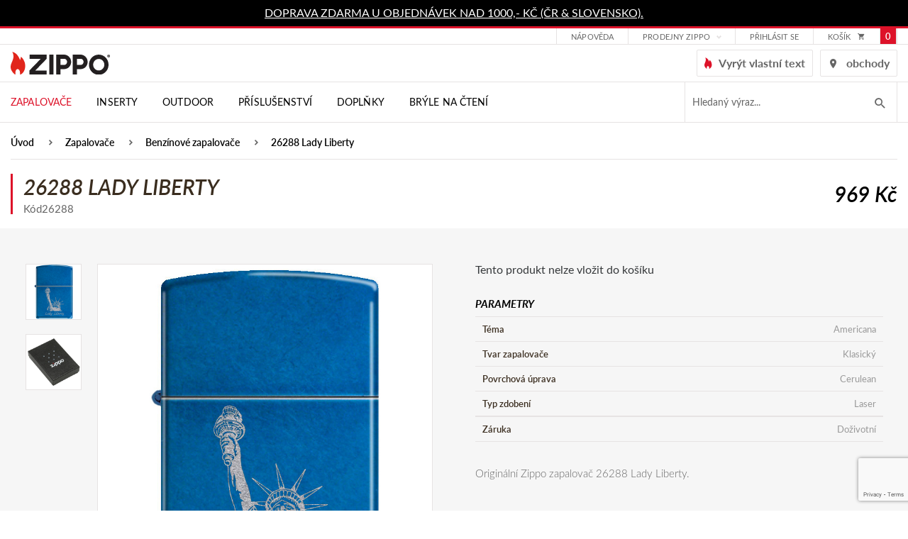

--- FILE ---
content_type: text/html; charset=utf-8
request_url: https://www.zippo.cz/26288-lady-liberty
body_size: 10593
content:
<!DOCTYPE html>
<html lang="cs">
<head>
  <script src="/public/js/cookieconsent/cc-gtm.js?6"></script>
<!-- Google Tag Manager -->
<script>(function(w,d,s,l,i){w[l]=w[l]||[];w[l].push({'gtm.start':
new Date().getTime(),event:'gtm.js'});var f=d.getElementsByTagName(s)[0],
j=d.createElement(s),dl=l!='dataLayer'?'&l='+l:'';j.async=true;j.src=
'https://www.googletagmanager.com/gtm.js?id='+i+dl;f.parentNode.insertBefore(j,f);
    })(window,document,'script','dataLayer',"GTM-PK9WW3H");</script>
<!-- End Google Tag Manager -->
  <meta charset="utf-8">
  <meta http-equiv="X-UA-Compatible" content="IE=edge">
  <meta name="viewport" content="width=device-width, initial-scale=1,user-scalable=no">
  <meta name="description" content="Originální zapalovač Zippo 26288 Lady Liberty z kolekce Americana. Prozkoumejte detaily tohoto modelu v oficiálním obchodě Zippo.cz.">
  <meta name="keywords" content="26288 Lady Liberty">
  <meta name="robots" content="index, follow">
  <meta name="author" content="Orbinet s.r.o.">
  <title>Zapalovač 26288 Lady Liberty | Zippo.cz</title>

<meta property="og:url" content="https://www.zippo.cz/26288-lady-liberty">
<meta property="og:type" content="product">
<meta property="og:title" content="Zapalovač 26288 Lady Liberty">
<meta property="og:description" content="Originální zapalovač Zippo 26288 Lady Liberty z kolekce Americana. Prozkoumejte detaily tohoto modelu v oficiálním obchodě Zippo.cz.">
<meta property="og:site_name" content="ATC distribution s.r.o.">
<meta property="og:image" content="https://www.zippo.cz/data/temp/product-images/2/1866-zippo-3085-2-product-preview.jpg?v=3181400371">
<meta property="og:image" content="https://www.zippo.cz/data/temp/product-images/2/1867-zippo-3085-1-product-preview.jpg?v=3181400371">

  <link rel="canonical" href="https://www.zippo.cz/26288-26288-lady-liberty">
  <link rel="alternate" hreflang="sk" href="https://www.zippo.cz/sk/26288-26288-lady-liberty">

  <link rel="shortcut icon" href="/dist/images/favicon.ico">
  <link rel="icon" type="image/png" href="/dist/images/favicon-32x32.png" sizes="32x32">
  <link rel="icon" type="image/png" href="/dist/images/favicon-16x16.png" sizes="16x16">

  <link rel="stylesheet" href="https://use.typekit.net/wiz3jec.css">
  <link rel="stylesheet" href="https://use.fontawesome.com/releases/v5.1.0/css/all.css"
        integrity="sha384-lKuwvrZot6UHsBSfcMvOkWwlCMgc0TaWr+30HWe3a4ltaBwTZhyTEggF5tJv8tbt" crossorigin="anonymous">

  <link href="/dist/style.min.css?7511e794" rel="stylesheet">

  <meta name="google-site-verification" content="g4hWZyi5uBSKlJZHfmii7Feta3lsbHnGTCf_x_P_MJ4">

  <script type="text/javascript"
          src="//maps.google.com/maps/api/js?key=AIzaSyBMtG4cpRtWZ5u5b0CCR4C9E-dbpGRpYis&language=cs"></script>

  <script type="text/javascript" src="https://api.mapy.cz/loader.js"></script>
  <script type="text/javascript">Loader.load()</script>

  <!--[if lt IE 9]>
  <script src="/skins/zippo/js/template/html5shiv.min.js"></script>
  <script src="/skins/zippo/js/template/respond.min.js"></script>
  <![endif]-->
  <script>
    var basePath   = "";
    var distPath   = "\/dist";
    var cookieText = 'Tento web používá k poskytování služeb, personalizaci reklam a analýze návštěvnosti soubory cookie. Používáním tohoto webu s tím souhlasíte.'
    var cookieBtn  = 'Souhlasím'

    /*google maps*/
    var mapPointTitle   = ''
    var mapPointAddress = ''
    var mapPointCity    = ''
    var mapPointPhone   = ''
    var mapPointWWW     = ''
    var mapPointLat     = ''
    var mapPointLong    = ''
  </script>
  <script src="https://www.google.com/recaptcha/api.js?render=6LdiQMEfAAAAAKLdYMAo-KKHtgNJV--wxuUA38fQ"></script>

</head>
<body class="page-index">
<!-- Google Data Layer for Google Tag Manager -->

            <script>
				window.dataLayer = window.dataLayer || []; 
				dataLayer.push({'ecomm_prodID': '941','pageCategory': 'Benzínové zapalovače','ecomm_Category2': 'Benzínové zapalovače','ecomm_nav': 'Úvod > Zapalovače > Benzínové zapalovače > 26288 Lady Liberty','pageType': 'product','user.Loggedin': '0','user.Currency': 'CZK','event': 'customVars'});</script><script>window.dataLayer = window.dataLayer || []; dataLayer.push({"event":"view_item","ecommerce":{"items":[{"item_id":"941","item_name":"26288 Lady Liberty","currency":"CZK","discount":0,"index":0,"item_brand":"Zippo","price":969,"quantity":1,"item_category":"Benz\u00ednov\u00e9 zapalova\u010de"}]}});</script>
<!-- END Google Data Layer for Google Tag Manager -->
<!-- Google Tag Manager -->
<noscript>
    <iframe src="//www.googletagmanager.com/ns.html?id=GTM-PK9WW3H" height="0" width="0" style="display:none;visibility:hidden"></iframe>
</noscript>
<!-- End Google Tag Manager --><div class="page-loader js-page-loader d-none"><div class="dots-3"></div></div>
<header class="header">
  <div class="header-info">
    <div class="container-normal">
      <div class="row">
        <p><a href="https://www.zippo.cz/stranka/dorucovani-a-postovne">DOPRAVA ZDARMA U OBJEDNÁVEK NAD 1000,- KČ (ČR &amp; SLOVENSKO).</a></p>
      </div>
    </div>
  </div>
  <div class="navigation">
    <div class="header-top">
      <div class="container-normal">
        <div class="row">
          <div class="header-top-flex">
            <div class="header-top-menu hidden-mobile-down">
              <ul>
<li class="menu-item ">
    <div class="dropdown">
        <a href="/stranka/zakaznicka-podpora/"
           class="menu-link "
           id="dropdownMenu2"
        >Nápověda</a>

    </div>
</li><li class="menu-item ">
    <div class="dropdown">
        <a href="/stranka/znackove-prodejny"
           class="menu-link dropdown-toggle"
           id="dropdownMenu70"
                    data-hover="dropdown"
                    data-toggle="dropdown"
                    aria-haspopup="true"
                    aria-expanded="false"
        >Prodejny Zippo</a>

        <div class="dropdown-menu" aria-labelledby="dropdownMenu70">
            <a class="dropdown-item " type="button" href="https://www.zippo.cz/stranka/prodejna-prerov" >Přerov</a>
            <a class="dropdown-item " type="button" href="https://www.zippo.cz/stranka/prodejna-praha/" >Praha</a>
        </div>
    </div>
</li>              </ul>
            </div>
            <div class="header-customer">
                <a href="/prihlaseni" data-toggle="modal" data-target="#loginModal"
                   class="header-link">
                  přihlásit se
                </a>
            </div>

<div class="header-basket-group header-dropdown js-dropdown-block" id="snippet-cart-cart">
    <a href="/obsah-kosiku" class="header-basket-icon js-dropdown-trigger">
        <span class="header-top-basket-text">košík</span>
        <span class="icomoon icomoon-cart"></span>
        <span class="header-basket-count">0</span>
    </a>
</div>          </div>
        </div>
      </div>
    </div>
    <div class="container-normal header-middle">
      <div class="row">
        <div class="header-middle-wrapper">
          <div class="header-middle-hamburger">
                        <span class="navigation-trigger js-navigation-trigger">
                            <span class="navigation-trigger-icon"></span>
                        </span>
            <div class="mobile-search-trigger js-search-mobile-trigger">
              <span class="icomoon icomoon-search"></span>
            </div>

<form action="/26288-26288-lady-liberty" method="post" id="search-mobile" class="search-form input-brown hidden-md-up js-search-mobile">
    <input placeholder="Hledaný výraz..." class="form-input" id="search-mobile-input" type="text" name="q" autocomplete="off"><span class="search-icon icon icon-magnifier-tool hidden-sm-down"></span>
    <button id="search-mobile-submit-button" class="btn btn-primary-fill search-btn"><span class="icomoon icomoon-search hidden-md-up"></span><span class="hidden-sm-down">hledat</span></button>

<div id="snippet-searchMobile-dropdownMobile">                    
                    
</div>
<input type="hidden" name="_do" value="searchMobile-searchForm-submit"><!--[if IE]><input type=IEbug disabled style="display:none"><![endif]-->
</form>

    
<script>
    var Frontend = Frontend || {};
    Frontend.searchMobileUrl = 'https://www.zippo.cz/26288-26288-lady-liberty?do=searchMobile-search';
</script>          </div>
          <div class="header-middle-left">
            <div class="header-logo">
              <a class="header-logo-link" href="/">
                <img src="/dist/images/logo-zippo.svg" alt="" width="140" class="img-responsive header-image">
              </a>
            </div>
          </div>
          <div class="header-middle-right">

            <a href="/prizpusobte-si" class="header-link">
              <i class="icomoon icomoon-zippo-flame"></i>
              <span>Vyrýt vlastní text</span>
            </a>
            <a href="/stranka/provozovatel-a-kontakty" class="header-link">
              <i class="icomoon icomoon-map-icon"></i>
              <span>obchody</span>
            </a>

          </div>
        </div>
      </div>
    </div>
    <div class="header-bottom">
      <div class="container-normal">
        <div class="row">
          <nav class="nav-collapse">

            <div class="menu-group">
              <div class="menu-mobile-header hidden-md-up">
                <div class="menu-mobile-logo">
                  <img src="/dist/images/logo-white.svg" alt="" width="133" class="img-responsive header-image">
                </div>
                <div class="menu-mobile-text">Menu</div>
                <div class="menu-mobile-close js-navigation-trigger">
                  <i class="icomoon icomoon-close"></i>
                </div>
              </div>
              <div class="menu-mobile-button hidden-md-up">
                <a href="/prizpusobte-si" class="btn btn-primary-fill">
                  <i class="icomoon icomoon-zippo-flame"></i>
                  <span>Vyrýt vlastní text</span>
                </a>
              </div>
              <ul class="menu-list">
<li class="menu-item menu-dark hidden-mobile-up">
    <div class="category category-absolute category-ext js-accordion-group js-accordion-group-header">

        <div class="category-item js-accordion-item">
            <a href="/zapalovace" class="category-link">
                Zapalovače
                <span class="js-accordion-trigger"></span>
            </a>

    <div class="menu-submenu-wrapper js-accordion-content js-accordion-group">

        <div class="container-normal">

            <div class="menu-category-wrapper">
                <div class="category-item js-accordion-item">
                    <a href="/benzinove-zapalovace" class="category-link">
                        <div class="menu-category-title">Benzínové</div>
                    </a>
                </div>
                <div class="category-item js-accordion-item">
                    <a href="/viceucelove-zapalovace" class="category-link">
                        <div class="menu-category-title">Víceúčelové</div>
                    </a>
                </div>
                <div class="category-item js-accordion-item">
                    <a href="/svickove" class="category-link">
                        <div class="menu-category-title">Svíčkové</div>
                    </a>
                </div>
                <div class="category-item js-accordion-item">
                    <a href="/sady" class="category-link">
                        <div class="menu-category-title">Sady</div>
                    </a>
                </div>
            </div>

        </div>

    </div>
        </div>
    </div>
</li>
<li class="menu-item menu-dark hidden-mobile-up">
    <div class="category category-absolute category-ext js-accordion-group js-accordion-group-header">

        <div class="category-item js-accordion-item">
            <a href="/inserty" class="category-link">
                Inserty
                <span class="js-accordion-trigger"></span>
            </a>

    <div class="menu-submenu-wrapper js-accordion-content js-accordion-group">

        <div class="container-normal">

            <div class="menu-category-wrapper">
                <div class="category-item js-accordion-item">
                    <a href="/plynove-inserty" class="category-link">
                        <div class="menu-category-title">Plynové inserty</div>
                    </a>
                </div>
                <div class="category-item js-accordion-item">
                    <a href="/usb-dobijeci-inserty" class="category-link">
                        <div class="menu-category-title">USB Dobíjecí inserty</div>
                    </a>
                </div>
            </div>

        </div>

    </div>
        </div>
    </div>
</li>
<li class="menu-item menu-dark hidden-mobile-up">
    <div class="category category-absolute category-ext js-accordion-group js-accordion-group-header">

        <div class="category-item js-accordion-item">
            <a href="/outdoor" class="category-link">
                Outdoor
                <span class="js-accordion-trigger"></span>
            </a>

    <div class="menu-submenu-wrapper js-accordion-content js-accordion-group">

        <div class="container-normal">

            <div class="menu-category-wrapper">
                <div class="category-item js-accordion-item">
                    <a href="/ohrivac-rukou" class="category-link">
                        <div class="menu-category-title">Ohřívače rukou</div>
                    </a>
                </div>
                <div class="category-item js-accordion-item">
                    <a href="/podpalovace" class="category-link">
                        <div class="menu-category-title">Podpalovače</div>
                    </a>
                </div>
            </div>

        </div>

    </div>
        </div>
    </div>
</li>
<li class="menu-item menu-dark hidden-mobile-up">
    <div class="category category-absolute category-ext js-accordion-group js-accordion-group-header">

        <div class="category-item js-accordion-item">
            <a href="/prislusenstvi" class="category-link">
                Příslušenství
                <span class="js-accordion-trigger"></span>
            </a>

    <div class="menu-submenu-wrapper js-accordion-content js-accordion-group">

        <div class="container-normal">

            <div class="menu-category-wrapper">
                <div class="category-item js-accordion-item">
                    <a href="/palivo-a-spotrebni-material" class="category-link">
                        <div class="menu-category-title">Palivo a spotřební materiál</div>
                    </a>
                </div>
                <div class="category-item js-accordion-item">
                    <a href="/pouzdra-na-zapalovac" class="category-link">
                        <div class="menu-category-title">Pouzdra na zapalovač</div>
                    </a>
                </div>
                <div class="category-item js-accordion-item">
                    <a href="/darkove-kazety" class="category-link">
                        <div class="menu-category-title">Dárkové kazety</div>
                    </a>
                </div>
                <div class="category-item js-accordion-item">
                    <a href="/sberatelske-potreby" class="category-link">
                        <div class="menu-category-title">Sběratelské potřeby</div>
                    </a>
                </div>
            </div>

        </div>

    </div>
        </div>
    </div>
</li>
<li class="menu-item menu-dark hidden-mobile-up">
    <div class="category category-absolute category-ext js-accordion-group js-accordion-group-header">

        <div class="category-item js-accordion-item">
            <a href="/zippo-doplnky" class="category-link">
                Doplňky
                <span class="js-accordion-trigger"></span>
            </a>

    <div class="menu-submenu-wrapper js-accordion-content js-accordion-group">

        <div class="container-normal">

            <div class="menu-category-wrapper">
                <div class="category-item js-accordion-item">
                    <a href="/zippo-kozena-konfekce" class="category-link">
                        <div class="menu-category-title">Zippo kožená konfekce</div>
                    </a>
                </div>
                <div class="category-item js-accordion-item">
                    <a href="/zippo-sperky" class="category-link">
                        <div class="menu-category-title">Zippo šperky</div>
                    </a>
                </div>
                <div class="category-item js-accordion-item">
                    <a href="/zippo-noze" class="category-link">
                        <div class="menu-category-title">Zippo nože</div>
                    </a>
                </div>
                <div class="category-item js-accordion-item">
                    <a href="/tecx-r-noze" class="category-link">
                        <div class="menu-category-title">TecX® nože</div>
                    </a>
                </div>
                <div class="category-item js-accordion-item">
                    <a href="/bryle-s-filtrem-modreho-svetla" class="category-link">
                        <div class="menu-category-title">Brýle s filtrem modrého světla</div>
                    </a>
                </div>
                <div class="category-item js-accordion-item">
                    <a href="/slunecni-bryle" class="category-link">
                        <div class="menu-category-title">Sluneční brýle</div>
                    </a>
                </div>
                <div class="category-item js-accordion-item">
                    <a href="/zippo-svice" class="category-link">
                        <div class="menu-category-title">Zippo svíce</div>
                    </a>
                </div>
                <div class="category-item js-accordion-item">
                    <a href="/kuchynske-noze" class="category-link">
                        <div class="menu-category-title">Kuchyňské nože</div>
                    </a>
                </div>
            </div>

        </div>

    </div>
        </div>
    </div>
</li>
<li class="menu-item menu-dark hidden-mobile-up">
    <div class="category category-absolute category-ext js-accordion-group js-accordion-group-header">

        <div class="category-item js-accordion-item">
            <a href="/bryle-na-cteni" class="category-link">
                Brýle na čtení
                
            </a>

        </div>
    </div>
</li>

<li class="menu-item hidden-mobile-down  active">
    <div class="menu-dropdown">
        <a href="/zapalovace" class="menu-link">
            Zapalovače
        </a>

    <div class="menu-submenu-wrapper js-accordion-content js-accordion-group">

        <div class="container-normal">

            <div class="menu-category-wrapper">
                <div class="category-item js-accordion-item">
                    <a href="/benzinove-zapalovace" class="category-link">
                        <div class="menu-category-title">Benzínové</div>
                    </a>
                </div>
                <div class="category-item js-accordion-item">
                    <a href="/viceucelove-zapalovace" class="category-link">
                        <div class="menu-category-title">Víceúčelové</div>
                    </a>
                </div>
                <div class="category-item js-accordion-item">
                    <a href="/svickove" class="category-link">
                        <div class="menu-category-title">Svíčkové</div>
                    </a>
                </div>
                <div class="category-item js-accordion-item">
                    <a href="/sady" class="category-link">
                        <div class="menu-category-title">Sady</div>
                    </a>
                </div>
            </div>

        </div>

    </div>
    </div>
</li>
<li class="menu-item hidden-mobile-down  ">
    <div class="menu-dropdown">
        <a href="/inserty" class="menu-link">
            Inserty
        </a>

    <div class="menu-submenu-wrapper js-accordion-content js-accordion-group">

        <div class="container-normal">

            <div class="menu-category-wrapper">
                <div class="category-item js-accordion-item">
                    <a href="/plynove-inserty" class="category-link">
                        <div class="menu-category-title">Plynové inserty</div>
                    </a>
                </div>
                <div class="category-item js-accordion-item">
                    <a href="/usb-dobijeci-inserty" class="category-link">
                        <div class="menu-category-title">USB Dobíjecí inserty</div>
                    </a>
                </div>
            </div>

        </div>

    </div>
    </div>
</li>
<li class="menu-item hidden-mobile-down  ">
    <div class="menu-dropdown">
        <a href="/outdoor" class="menu-link">
            Outdoor
        </a>

    <div class="menu-submenu-wrapper js-accordion-content js-accordion-group">

        <div class="container-normal">

            <div class="menu-category-wrapper">
                <div class="category-item js-accordion-item">
                    <a href="/ohrivac-rukou" class="category-link">
                        <div class="menu-category-title">Ohřívače rukou</div>
                    </a>
                </div>
                <div class="category-item js-accordion-item">
                    <a href="/podpalovace" class="category-link">
                        <div class="menu-category-title">Podpalovače</div>
                    </a>
                </div>
            </div>

        </div>

    </div>
    </div>
</li>
<li class="menu-item hidden-mobile-down  ">
    <div class="menu-dropdown">
        <a href="/prislusenstvi" class="menu-link">
            Příslušenství
        </a>

    <div class="menu-submenu-wrapper js-accordion-content js-accordion-group">

        <div class="container-normal">

            <div class="menu-category-wrapper">
                <div class="category-item js-accordion-item">
                    <a href="/palivo-a-spotrebni-material" class="category-link">
                        <div class="menu-category-title">Palivo a spotřební materiál</div>
                    </a>
                </div>
                <div class="category-item js-accordion-item">
                    <a href="/pouzdra-na-zapalovac" class="category-link">
                        <div class="menu-category-title">Pouzdra na zapalovač</div>
                    </a>
                </div>
                <div class="category-item js-accordion-item">
                    <a href="/darkove-kazety" class="category-link">
                        <div class="menu-category-title">Dárkové kazety</div>
                    </a>
                </div>
                <div class="category-item js-accordion-item">
                    <a href="/sberatelske-potreby" class="category-link">
                        <div class="menu-category-title">Sběratelské potřeby</div>
                    </a>
                </div>
            </div>

        </div>

    </div>
    </div>
</li>
<li class="menu-item hidden-mobile-down  ">
    <div class="menu-dropdown">
        <a href="/zippo-doplnky" class="menu-link">
            Doplňky
        </a>

    <div class="menu-submenu-wrapper js-accordion-content js-accordion-group">

        <div class="container-normal">

            <div class="menu-category-wrapper">
                <div class="category-item js-accordion-item">
                    <a href="/zippo-kozena-konfekce" class="category-link">
                        <div class="menu-category-title">Zippo kožená konfekce</div>
                    </a>
                </div>
                <div class="category-item js-accordion-item">
                    <a href="/zippo-sperky" class="category-link">
                        <div class="menu-category-title">Zippo šperky</div>
                    </a>
                </div>
                <div class="category-item js-accordion-item">
                    <a href="/zippo-noze" class="category-link">
                        <div class="menu-category-title">Zippo nože</div>
                    </a>
                </div>
                <div class="category-item js-accordion-item">
                    <a href="/tecx-r-noze" class="category-link">
                        <div class="menu-category-title">TecX® nože</div>
                    </a>
                </div>
                <div class="category-item js-accordion-item">
                    <a href="/bryle-s-filtrem-modreho-svetla" class="category-link">
                        <div class="menu-category-title">Brýle s filtrem modrého světla</div>
                    </a>
                </div>
                <div class="category-item js-accordion-item">
                    <a href="/slunecni-bryle" class="category-link">
                        <div class="menu-category-title">Sluneční brýle</div>
                    </a>
                </div>
                <div class="category-item js-accordion-item">
                    <a href="/zippo-svice" class="category-link">
                        <div class="menu-category-title">Zippo svíce</div>
                    </a>
                </div>
                <div class="category-item js-accordion-item">
                    <a href="/kuchynske-noze" class="category-link">
                        <div class="menu-category-title">Kuchyňské nože</div>
                    </a>
                </div>
            </div>

        </div>

    </div>
    </div>
</li>
<li class="menu-item hidden-mobile-down  ">
    <div class="menu-dropdown">
        <a href="/bryle-na-cteni" class="menu-link">
            Brýle na čtení
        </a>

    </div>
</li>

                <li class="menu-divider hidden-mobile-up"></li>
<li class="menu-item hidden-mobile-up ">
    <div class="category category-absolute category-ext js-accordion-group js-accordion-group-header">

        <div class="category-item js-accordion-item">
            <a href="/stranka/zakaznicka-podpora/" class="category-link">
                Nápověda
                
            </a>

        </div>
    </div>
</li><li class="menu-item hidden-mobile-up ">
    <div class="category category-absolute category-ext js-accordion-group js-accordion-group-header">

        <div class="category-item js-accordion-item">
            <a href="/stranka/znackove-prodejny" class="category-link">
                Prodejny Zippo
                <span class="js-accordion-trigger"></span>
            </a>

                <div class="js-accordion-content js-accordion-group">
                    <div class="category-item js-accordion-item">
                        <a href="https://www.zippo.cz/stranka/prodejna-prerov" class="category-link">
                            Přerov
                        </a>
                    </div>
                    <div class="category-item js-accordion-item">
                        <a href="https://www.zippo.cz/stranka/prodejna-praha/" class="category-link">
                            Praha
                        </a>
                    </div>
                </div>
        </div>
    </div>
</li>                  <li class="menu-item menu-dark hidden-mobile-up">
                    <div class="category category-absolute category-ext js-accordion-group js-accordion-group-header">
                      <div class="category-item js-accordion-item">
                        <a href="/prihlaseni" data-toggle="modal" data-target="#loginModal" class="category-link">Přihlášení</a>
                      </div>
                    </div>
                  </li>
                  <li class="menu-item menu-dark hidden-mobile-up">
                    <div class="category category-absolute category-ext js-accordion-group js-accordion-group-header">
                      <div class="category-item js-accordion-item">
                        <a
                                class="category-link" href="/registrace">Registrace</a>
                      </div>
                    </div>
                  </li>
<li class="menu-item hidden-mobile-up ">
    <div class="category category-absolute category-ext js-accordion-group js-accordion-group-header">

        <div class="category-item js-accordion-item">
            <a href="/stranka/historie-spolecnosti-zippo" class="category-link">
                Informace
                <span class="js-accordion-trigger"></span>
            </a>

                <div class="js-accordion-content js-accordion-group">
                    <div class="category-item js-accordion-item">
                        <a href="/stranka/historie-spolecnosti-zippo" class="category-link">
                            Historie společnosti Zippo
                        </a>
                    </div>
                    <div class="category-item js-accordion-item">
                        <a href="/stranka/dozivotni-zaruka" class="category-link">
                            Doživotní záruka
                        </a>
                    </div>
                    <div class="category-item js-accordion-item">
                        <a href="/stranka/ochrana-znacky-zippo" class="category-link">
                            Ochrana značky
                        </a>
                    </div>
                    <div class="category-item js-accordion-item">
                        <a href="/stranka/komercni-vyuziti" class="category-link">
                            Zakázkové úpravy
                        </a>
                    </div>
                    <div class="category-item js-accordion-item">
                        <a href="/stranka/provozovatel-a-kontakty" class="category-link">
                            Provozovatel a kontakty
                        </a>
                    </div>
                    <div class="category-item js-accordion-item">
                        <a href="/stranka/znackove-prodejny" class="category-link">
                            Značkové prodejny
                        </a>
                    </div>
                    <div class="category-item js-accordion-item">
                        <a href="/stranka/obchodni-podminky" class="category-link">
                            Obchodní podmínky
                        </a>
                    </div>
                    <div class="category-item js-accordion-item">
                        <a href="/stranka/reklamacni-rad" class="category-link">
                            Reklamační řád
                        </a>
                    </div>
                    <div class="category-item js-accordion-item">
                        <a href="/stranka/dorucovani-a-postovne" class="category-link">
                            Doručování a poštovné
                        </a>
                    </div>
                    <div class="category-item js-accordion-item">
                        <a href="/stranka/podminky-ochrany-osobnich-udaju" class="category-link">
                            Podmínky ochrany osobních údajů
                        </a>
                    </div>
                    <div class="category-item js-accordion-item">
                        <a href="/stranka/zpetny-odber-elektroodpadu" class="category-link">
                            Zpětný odběr elektroodpadu
                        </a>
                    </div>
                </div>
        </div>
    </div>
</li><li class="menu-item hidden-mobile-up ">
    <div class="category category-absolute category-ext js-accordion-group js-accordion-group-header">

        <div class="category-item js-accordion-item">
            <a href="/stranka/kontaktujte-nas" class="category-link">
                Zákaznická podpora
                <span class="js-accordion-trigger"></span>
            </a>

                <div class="js-accordion-content js-accordion-group">
                    <div class="category-item js-accordion-item">
                        <a href="/stranka/objednavky" class="category-link">
                            Objednávky
                        </a>
                    </div>
                    <div class="category-item js-accordion-item">
                        <a href="/stranka/servis-a-opravy" class="category-link">
                            Servis a opravy
                        </a>
                    </div>
                    <div class="category-item js-accordion-item">
                        <a href="/stranka/benzinove-zapalovace" class="category-link">
                            Otázky a odpovědi
                        </a>
                    </div>
                    <div class="category-item js-accordion-item">
                        <a href="/stranka/navod-pro-benzinove-zapalovace" class="category-link">
                            Návody
                        </a>
                    </div>
                    <div class="category-item js-accordion-item">
                        <a href="/stranka/datove-kody" class="category-link">
                            Datové kódy
                        </a>
                    </div>
                    <div class="category-item js-accordion-item">
                        <a href="/stranka/zippo-sperky-tabulka-velikosti" class="category-link">
                            Zippo šperky - tabulka velikostí
                        </a>
                    </div>
                    <div class="category-item js-accordion-item">
                        <a href="/stranka/kontaktujte-nas" class="category-link">
                            Kontaktujte nás
                        </a>
                    </div>
                    <div class="category-item js-accordion-item">
                        <a href="/stranka/reklamacni-formular" class="category-link">
                            Reklamační formulář
                        </a>
                    </div>
                    <div class="category-item js-accordion-item">
                        <a href="/stranka/ke-stazeni" class="category-link">
                            Ke stažení
                        </a>
                    </div>
                </div>
        </div>
    </div>
</li><li class="menu-item hidden-mobile-up ">
    <div class="category category-absolute category-ext js-accordion-group js-accordion-group-header">

        <div class="category-item js-accordion-item">
            <a href="/stranka/provozovatel-a-kontakty" class="category-link">
                Kontakty
                
            </a>

        </div>
    </div>
</li>                <li class="menu-divider hidden-mobile-up"></li>
<li class="menu-item hidden-mobile-up ">
    <div class="category category-absolute category-ext js-accordion-group js-accordion-group-header">

        <div class="category-item js-accordion-item">
            <a href="/stranka/obchodni-podminky" class="category-link">
                Obchodní podmínky
                
            </a>

        </div>
    </div>
</li><li class="menu-item hidden-mobile-up ">
    <div class="category category-absolute category-ext js-accordion-group js-accordion-group-header">

        <div class="category-item js-accordion-item">
            <a href="/stranka/podminky-ochrany-osobnich-udaju" class="category-link">
                Zásady ochrany osobních údajů
                
            </a>

        </div>
    </div>
</li>              </ul>


<form action="/26288-26288-lady-liberty" method="post" id="search" class="search-form input-brown js-hidden-content-mobile hidden-sm-down js-search-form">
    <input placeholder="Hledaný výraz..." class="form-input search-input open js-search-input" type="text" name="q" id="search-input" autocomplete="off">
    <button id="search-submit-button" class="search-btn js-search-btn"><span class="icomoon icomoon-search"></span></button>

<div id="snippet-search-dropdown">                    
                    
</div>
<input type="hidden" name="_do" value="search-searchForm-submit"><!--[if IE]><input type=IEbug disabled style="display:none"><![endif]-->
</form>

    
<script>
    var Frontend = Frontend || {};
    Frontend.searchUrl = 'https://www.zippo.cz/26288-26288-lady-liberty?do=search-search';
</script>            </div>
          </nav>
        </div>
      </div>
    </div>
  </div>
</header>
<!-- Main content -->
<main class="bg-gray">

      <div class="bredcrumb-section bg-white">
        <div class="container-normal">
          <div class="row no-gutter">
            <div class="col-xs-12">
              <section class="padding-bottom-0 padding-style-small">
                <div class="row">
                  <div class="col-xs-12">
<ul class="breadcrumbs-list">
    <li class="breadcrumbs-list-item">
        <a href="/" class="breadcrumbs-list-link">Úvod</a>
    </li>
    <li class="breadcrumbs-list-item">
        <a href="/zapalovace" class="breadcrumbs-list-link">Zapalovače</a>
    </li>
    <li class="breadcrumbs-list-item">
        <a href="/benzinove-zapalovace" class="breadcrumbs-list-link">Benzínové zapalovače</a>
    </li>
    <li class="breadcrumbs-list-item">
        <a href="" class="breadcrumbs-list-link">26288 Lady Liberty</a>
    </li>
</ul>                  </div>
                </div>
              </section>
            </div>
          </div>
        </div>
      </div>



<div itemscope itemtype="http://schema.org/Product">
  <div class="bg-white padding-style-small">
    <div class="container-normal">
      <div class="row no-gutter detail-heading">
        <div class="col-xs-12 col-md-6">
<div id="snippet--name">            <h1 class="alfa" itemprop="name">26288 Lady Liberty</h1>
</div>          <span>Kód26288</span>
        </div>
        <div class="col-xs-12 col-md-6">
          <div class="detail-price">
            <div class="product-price-block" itemscope itemtype="http://schema.org/Offer">
              <span class="product-price product-price-new">969 Kč</span>
            </div>
          </div>
        </div>
      </div>
    </div>
  </div>
  <div class="padding-style-normal">

    <div class="container-normal">
      <div id="snippet--info">
        <div class="row no-gutter detail-info-wrapper">
          <div class="detail-gallery col-xs-12 col-md-6">
            <div class="detail-gallery-flex">
              <div class="js-slider detail-gallery-main js-slider-main-product js-gallery">
                  <a href="https://www.zippo.cz/data/temp/product-images/2/1866-zippo-3085-2-product-detail-large.jpg?v=3181400371" class="js-slide-item js-gallery-item"
                     data-title="26288 Lady Liberty">
                      <img src="https://www.zippo.cz/data/temp/product-images/2/1866-zippo-3085-2-product-detail-main.jpg?v=3181400371" alt="26288 Lady Liberty" itemprop="image" class="img-responsive">
                    <div class="tags product-discount-ext-1">
                      
                    </div>
                  </a>
                    <a href="https://www.zippo.cz/data/temp/product-images/2/1867-zippo-3085-1-product-detail-large.jpg?v=3181400371" class="js-slide-item js-gallery-item">
                      <img src="https://www.zippo.cz/data/temp/product-images/2/1867-zippo-3085-1-product-detail-main.jpg?v=3181400371" alt="26288 Lady Liberty" class="img-responsive">
                    </a>
              </div>
              <div class="detail-gallery-thumbnail js-slider js-slider-thumbnail-product hidden-sm-down">
                
                  <div class="js-slide-item item ">
                    <div class="image-block">
                      <img src="https://www.zippo.cz/data/temp/product-images/2/1866-zippo-3085-2-product-detail-small-preview.jpg?v=3181400371" alt="26288 Lady Liberty" class="img-responsive">
                    </div>
                  </div>

                  <div class="js-slide-item item ">
                    <div class="image-block">
                      <img src="https://www.zippo.cz/data/temp/product-images/2/1867-zippo-3085-1-product-detail-small-preview.jpg?v=3181400371" alt="26288 Lady Liberty" class="img-responsive">
                    </div>
                  </div>
              </div>
            </div>
          </div>
          <div class="detail-info col-xs-12 col-md-6">
            <div class="detail-info-line">

              <div class="detail-action">



                  Tento produkt nelze vložit do košíku


              </div>


              <div class="detail-info-line">
                <div class="detail-info-list">
                  <span class="detail-text detail-text-big txt-upper">Parametry</span>
                </div>

                <div class="clearfix"></div>
                <div class="detail-info-list">
                  <ul class="detail-list">
                    <li class="detail-list-item">
                      
                      <span class="detail-list-text">Téma</span><span
                              class="detail-list-text detail-list-text-ext">Americana </span>
                    </li>
                    <li class="detail-list-item">
                      
                      <span class="detail-list-text">Tvar zapalovače</span><span
                              class="detail-list-text detail-list-text-ext">Klasický </span>
                    </li>
                    <li class="detail-list-item">
                      
                      <span class="detail-list-text">Povrchová úprava</span><span
                              class="detail-list-text detail-list-text-ext">Cerulean </span>
                    </li>
                    <li class="detail-list-item">
                      
                      <span class="detail-list-text">Typ zdobení</span><span
                              class="detail-list-text detail-list-text-ext">Laser </span>
                    </li>
                    <li class="detail-list-item">
                      </li>
                    <li class="detail-list-item">
                      
                      <span class="detail-list-text">Záruka</span><span
                              class="detail-list-text detail-list-text-ext">Doživotní </span>
                    </li>
                  </ul>
                </div>
                <div class="clearfix"></div>
              </div>

              <div class="detail-description-wrapper">

                <div class="typography">
                  <p>Originální Zippo zapalovač 26288 Lady Liberty.</p><p><ul>
<li>Celokovová konstrukce a větruvzdorný design zajistí spolehlivou funkci ve všech podmínkách</li>
<li>Opakovaně plnitelný</li>
<li>Vyrobeno v USA s doživotní zárukou na funkčnost</li>
<li>Nový zapalovač není naplněn palivem</li>
<li>Pro optimální výkon používejte při plnění originální Zippo benzín do zapalovačů</li>
</ul>
                </div>


                <!-- Licence k zapalovacum -->
                <div class="detail-license">
                  </div>
                <div class="detail-license">
                  </div>
                <div class="detail-license">
                  </div>
                <div class="detail-license">
                  </div>
                <div class="detail-license">
                  

                    <div class="license-item">
                            <img src="/data/parameter-value/xymex6made-in-usa-thumb.png" alt="Made_in_USA">
                        
                    </div>
                    <div class="license-item">
                        <a href="http://zippo.cz.uvds374.active24.cz/data/files/Licence%20Tags/ZippoClickShort_1.ogg">
                            <img src="/data/parameter-value/8ftq2kHearTheClick.png" alt="ZippoClick">
                        </a>
                        
                    </div>
                </div>
                <div class="detail-license">
                  </div>
                <!-- /. Licence k zapalovacum -->

              </div>

            </div>

          </div>
        </div>
      </div>



        <div class="row no-gutter">
          <div class="product-slider-wrapper bestseller col-xs-12 js-bestseller-wrapper">
            <div class="title-header">
              <h3>Související zboží</h3>
            </div>
<div class="products-group js-slider js-slider-classic">
    <div itemscope itemtype="http://schema.org/Product" class="product-item js-slide-item">
        <div class="product-content">
    <a href="/10009-zippo-benzin-do-zapalovacu-125ml" itemprop="url">
    <div class="tags">
        
    </div>

    <div class="product-image-block">
            <img src="https://www.zippo.cz/data/temp/product-images/1/7-zippo-355-product-preview.jpg?v=4048710382" alt="10009 Zippo benzín do zapalovačů 125ml" itemprop="image" class="product-image img-responsive">
    </div>
    </a>
    <div class="product-info-block">
        <a href="/10009-zippo-benzin-do-zapalovacu-125ml" itemprop="url">
            <h3 class="product-title" itemprop="name" title="10009 Zippo benzín do zapalovačů 125ml">10009 Zippo benzín do zapalovačů 125ml</h3>
        </a>
        <div class="product-price-block">
            <span class="product-price product-price-new">88 Kč</span>
        </div>
        <input class="js-product-list-cart-quantity" type="hidden" name="product-value" value="1" min="1">
        <a href="/26288-26288-lady-liberty?productId=1&amp;quantity=JS_QUANTITY_MACRO&amp;do=addToCart" class="product-button js-product-list-cart-add" data-target-modal="addedToBasket">
            <span class="btn btn-primary-fill">
                <span class="btn-icon icomoon icomoon-zippo-flame"></span> Koupit
            </span>
        </a>
    </div>
</div>
    </div>
    <div itemscope itemtype="http://schema.org/Product" class="product-item js-slide-item">
        <div class="product-content">
    <a href="/16004-zippo-knot-do-zapalovacu" itemprop="url">
    <div class="tags">
        
    </div>

    <div class="product-image-block">
            <img src="https://www.zippo.cz/data/temp/product-images/19/18236-2425-z-sp-acc-wickcard-main-product-preview.jpg?v=3908852161" alt="16004 Zippo knot do zapalovačů" itemprop="image" class="product-image img-responsive">
    </div>
    </a>
    <div class="product-info-block">
        <a href="/16004-zippo-knot-do-zapalovacu" itemprop="url">
            <h3 class="product-title" itemprop="name" title="16004 Zippo knot do zapalovačů">16004 Zippo knot do zapalovačů</h3>
        </a>
        <div class="product-price-block">
            <span class="product-price product-price-new">49 Kč</span>
        </div>
        <input class="js-product-list-cart-quantity" type="hidden" name="product-value" value="1" min="1">
        <a href="/26288-26288-lady-liberty?productId=6&amp;quantity=JS_QUANTITY_MACRO&amp;do=addToCart" class="product-button js-product-list-cart-add" data-target-modal="addedToBasket">
            <span class="btn btn-primary-fill">
                <span class="btn-icon icomoon icomoon-zippo-flame"></span> Koupit
            </span>
        </a>
    </div>
</div>
    </div>
    <div itemscope itemtype="http://schema.org/Product" class="product-item js-slide-item">
        <div class="product-content">
    <a href="/16003-kaminky-do-zippo-zapalovacu-6ks" itemprop="url">
    <div class="tags">
        
    </div>

    <div class="product-image-block">
            <img src="https://www.zippo.cz/data/temp/product-images/19/18234-z-sp-acc-flintcard-main-product-preview.jpg?v=2663549781" alt="16003 Kamínky do Zippo zapalovačů 6ks" itemprop="image" class="product-image img-responsive">
    </div>
    </a>
    <div class="product-info-block">
        <a href="/16003-kaminky-do-zippo-zapalovacu-6ks" itemprop="url">
            <h3 class="product-title" itemprop="name" title="16003 Kamínky do Zippo zapalovačů 6ks">16003 Kamínky do Zippo zapalovačů 6ks</h3>
        </a>
        <div class="product-price-block">
            <span class="product-price product-price-new">49 Kč</span>
        </div>
        <input class="js-product-list-cart-quantity" type="hidden" name="product-value" value="1" min="1">
        <a href="/26288-26288-lady-liberty?productId=7&amp;quantity=JS_QUANTITY_MACRO&amp;do=addToCart" class="product-button js-product-list-cart-add" data-target-modal="addedToBasket">
            <span class="btn btn-primary-fill">
                <span class="btn-icon icomoon icomoon-zippo-flame"></span> Koupit
            </span>
        </a>
    </div>
</div>
    </div>
    <div itemscope itemtype="http://schema.org/Product" class="product-item js-slide-item">
        <div class="product-content">
    <a href="/17003-zippo-pouzdro-na-zapalovac" itemprop="url">
    <div class="tags">
        
    </div>

    <div class="product-image-block">
            <img src="https://www.zippo.cz/data/temp/product-images/6/5302-lpcbk-pouch-1000x1000-97f4d289-4e80-4621-a77e-df21d005d041-1024x1024-product-preview.jpg?v=3730617228" alt="17003 Zippo pouzdro na zapalovač" itemprop="image" class="product-image img-responsive">
    </div>
    </a>
    <div class="product-info-block">
        <a href="/17003-zippo-pouzdro-na-zapalovac" itemprop="url">
            <h3 class="product-title" itemprop="name" title="17003 Zippo pouzdro na zapalovač">17003 Zippo pouzdro na zapalovač</h3>
        </a>
        <div class="product-price-block">
            <span class="product-price product-price-new">468 Kč</span>
        </div>
        <input class="js-product-list-cart-quantity" type="hidden" name="product-value" value="1" min="1">
        <a href="/26288-26288-lady-liberty?productId=9&amp;quantity=JS_QUANTITY_MACRO&amp;do=addToCart" class="product-button js-product-list-cart-add" data-target-modal="addedToBasket">
            <span class="btn btn-primary-fill">
                <span class="btn-icon icomoon icomoon-zippo-flame"></span> Koupit
            </span>
        </a>
    </div>
</div>
    </div>
    <div itemscope itemtype="http://schema.org/Product" class="product-item js-slide-item">
        <div class="product-content">
    <a href="/41013-zippo-zasobnik-na-benzin" itemprop="url">
    <div class="tags">
        
    </div>

    <div class="product-image-block">
            <img src="https://www.zippo.cz/data/temp/product-images/3/2826-zippo-385-product-preview.jpg?v=882506190" alt="41013 Zippo zásobník na benzín" itemprop="image" class="product-image img-responsive">
    </div>
    </a>
    <div class="product-info-block">
        <a href="/41013-zippo-zasobnik-na-benzin" itemprop="url">
            <h3 class="product-title" itemprop="name" title="41013 Zippo zásobník na benzín">41013 Zippo zásobník na benzín</h3>
        </a>
        <div class="product-price-block">
            <span class="product-price product-price-new">388 Kč</span>
        </div>
        <input class="js-product-list-cart-quantity" type="hidden" name="product-value" value="1" min="1">
        <a href="/26288-26288-lady-liberty?productId=1422&amp;quantity=JS_QUANTITY_MACRO&amp;do=addToCart" class="product-button js-product-list-cart-add" data-target-modal="addedToBasket">
            <span class="btn btn-primary-fill">
                <span class="btn-icon icomoon icomoon-zippo-flame"></span> Koupit
            </span>
        </a>
    </div>
</div>
    </div>
    <div itemscope itemtype="http://schema.org/Product" class="product-item js-slide-item">
        <div class="product-content">
    <a href="/44024-darkova-kazeta-zippo" itemprop="url">
    <div class="tags">
        
    </div>

    <div class="product-image-block">
            <img src="https://www.zippo.cz/data/temp/product-images/7/6319-44024-product-preview.jpg?v=3630685875" alt="44024 Dárková kazeta Zippo" itemprop="image" class="product-image img-responsive">
    </div>
    </a>
    <div class="product-info-block">
        <a href="/44024-darkova-kazeta-zippo" itemprop="url">
            <h3 class="product-title" itemprop="name" title="44024 Dárková kazeta Zippo">44024 Dárková kazeta Zippo</h3>
        </a>
        <div class="product-price-block">
            <span class="product-price product-price-new">389 Kč</span>
        </div>
        <input class="js-product-list-cart-quantity" type="hidden" name="product-value" value="1" min="1">
        <a href="/26288-26288-lady-liberty?productId=1436&amp;quantity=JS_QUANTITY_MACRO&amp;do=addToCart" class="product-button js-product-list-cart-add" data-target-modal="addedToBasket">
            <span class="btn btn-primary-fill">
                <span class="btn-icon icomoon icomoon-zippo-flame"></span> Koupit
            </span>
        </a>
    </div>
</div>
    </div>
    <div itemscope itemtype="http://schema.org/Product" class="product-item js-slide-item">
        <div class="product-content">
    <a href="/98030-nahradni-vata-do-zippo-zapalovace" itemprop="url">
    <div class="tags">
        
    </div>

    <div class="product-image-block">
            <img src="https://www.zippo.cz/data/temp/product-images/3/2888-zippo-388-product-preview.jpg?v=2911938676" alt="98030 Náhradní vata do Zippo zapalovače" itemprop="image" class="product-image img-responsive">
    </div>
    </a>
    <div class="product-info-block">
        <a href="/98030-nahradni-vata-do-zippo-zapalovace" itemprop="url">
            <h3 class="product-title" itemprop="name" title="98030 Náhradní vata do Zippo zapalovače">98030 Náhradní vata do Zippo zapalovače</h3>
        </a>
        <div class="product-price-block">
            <span class="product-price product-price-new">198 Kč</span>
        </div>
        <input class="js-product-list-cart-quantity" type="hidden" name="product-value" value="1" min="1">
        <a href="/26288-26288-lady-liberty?productId=1458&amp;quantity=JS_QUANTITY_MACRO&amp;do=addToCart" class="product-button js-product-list-cart-add" data-target-modal="addedToBasket">
            <span class="btn btn-primary-fill">
                <span class="btn-icon icomoon icomoon-zippo-flame"></span> Koupit
            </span>
        </a>
    </div>
</div>
    </div>
</div>          </div>
        </div>
    </div>

  </div>
</div>




  <div class="newsletter-section">
    <div class="container-normal">
      <div class="row">
        <div class="newsletter-wrapper">
          <div class="newsletter">
            <div class="row">
              <div class="col-xs-12">
                <div class="footer-title">Chcete patřit do vip? Přihlašte se k odběru Zippo Emailů!</div>
                <p>Zaregistrujte se k bezplatnému zasílání novinek a akcí z našeho obchodu přímo na váš email.</p>
              </div>
            </div>
          </div>

<div class="newsletter-form pos-r js-newsletter-wrapper js-preloader-wrapper">
    <div id="snippet-newsletter-newsletter">        <form action="/26288-26288-lady-liberty" method="post" class="ajax" id="frm-newsletter-form">
            <div class="js-newsletter">
                <div class="newsletter-input-wrapper">
                    <input type="text" placeholder="Zadejte Váš email" class="form-input form-input-ext" name="email" id="frm-newsletter-form-email">
                    <button class="btn btn-absolute btn-secondary-fill" type="submit" name="_submit" value="Odeslat">Odeslat</button>
                </div>
            </div>
            <input type="hidden" name="recaptcha_response" id="recaptchaResponseNewsletter">
        <input type="hidden" name="emailGroupName" value=""><input type="hidden" name="_do" value="newsletter-form-submit"><!--[if IE]><input type=IEbug disabled style="display:none"><![endif]-->
</form>

        <script>
            grecaptcha.ready(function () {
                grecaptcha.execute("6LdiQMEfAAAAAKLdYMAo-KKHtgNJV--wxuUA38fQ", { action: 'newsletter' }).then(function (token) {
                    document.getElementById('recaptchaResponseNewsletter').value = token;
                });
            });
        </script>
</div></div>
        </div>
      </div>
    </div>
  </div>

</main>
<!-- Footer -->
<footer class="footer bg-black-light">
  <div class="footer-top">
    <div class="container-normal">
      <div class="row no-gutter footer-top-wrapper">
        <div class="footer-logo">
          <a href="/"><img src="/dist/images/logo-footer.svg" alt="" width="100"></a>
        </div>
        <div class="footer-menu">
<ul class="footer-list js-accordion-content">
    <li class="footer-list-item">
        <a class="footer-list-link" href="/stranka/historie-spolecnosti-zippo"
           >
            Informace
        </a>
    </li>
    <li class="footer-list-item">
        <a class="footer-list-link" href="/stranka/kontaktujte-nas"
           >
            Zákaznická podpora
        </a>
    </li>
    <li class="footer-list-item">
        <a class="footer-list-link" href="/stranka/provozovatel-a-kontakty"
           >
            Kontakty
        </a>
    </li>
</ul>        </div>
        <div class="footer-btn">
          <a href="/prizpusobte-si" class="btn btn-primary-fill">
            <i class="icomoon icomoon-zippo-flame"></i> Vyrýt vlastní text
          </a>
        </div>
      </div>
    </div>
  </div>

  <div class="footer-bottom">
    <div class="container-normal">
      <div class="row no-gutter">
        <div class="col-xs-12 col-md-4 txt-xs-c">
          <p class="footer-copy">Copyright © 2025 ATC distribution s.r.o.</p>
        </div>
        <div class="col-xs-12 col-md-8">
          <div class="footer-bottom-flex">
            <div class="footer-bottom-menu">
<ul class="footer-list">
    <li class="footer-list-item">
        <a class="footer-list-link" href="/stranka/obchodni-podminky"
           >
            Obchodní podmínky
        </a>
    </li>
    <li class="footer-list-item">
        <a class="footer-list-link" href="/stranka/podminky-ochrany-osobnich-udaju"
           >
            Zásady ochrany osobních údajů
        </a>
    </li>
</ul>            </div>
            <div class="socials">
              <a href="https://www.youtube.com/user/zippo" class="social-btn btn-small btn btn-gray-outline"><span
                        class="btn-icon"><i class="fab fa-youtube"></i></span></a>
              <a href="http://www.instragram.com/originalzippo" class="social-btn btn-small btn btn-gray-outline"><span
                        class="btn-icon"><i class="fab fa-instagram"></i></span></a>
              <a href="https://www.facebook.com/zippo" class="social-btn btn-small btn btn-gray-outline"><span class="btn-icon"><i
                          class="fab fa-facebook-f"></i></span></a>
              <a href="https://www.twitter.com/zippo" class="social-btn btn-small btn btn-gray-outline"><span
                        class="btn-icon"><i class="fab fa-twitter"></i></span></a>
              <a href="https://www.pinterest.com/zippo" class="social-btn btn-small btn btn-gray-outline"><span
                        class="btn-icon"><i class="fab fa-pinterest-p"></i></span></a>
            </div>
          </div>
        </div>
      </div>
    </div>
  </div>
</footer>
<!-- Modals -->

<!-- customer -->

<div data-modal="loginModal" class="modal-block" id="loginModal">
    <div class="modal-scroll">
        <div class="modal-box">
            <span data-dismiss="modal" aria-label="Close"  class="modal-close close-trigger">
                <span class="icon icon-cross-remove-sign"></span>
            </span>
            <div class="modal-body">
<div id="snippet-customer-login-form">                        <div class="row txt-c">
                            <div class="col-xs-12"><span class="modal-title alfa">Přihlášení</span></div>
                        </div>
                        <form action="/26288-26288-lady-liberty" method="post" class="ajax" id="frm-customer-signInForm">
                            <div class="form-bg">
                                <div class="row">
                                    <div class="col-xs-12">
                                        <div class="form-line">
                                            <input type="email" placeholder="Login" class="form-input" name="email" id="frm-customer-signInForm-email"><span class="form-icon icon icon-envelope"></span>
                                        </div>
                                    </div>
                                </div>
                                <div class="row">
                                    <div class="col-xs-12">
                                        <div class="form-line">
                                            <input type="password" placeholder="Heslo" class="form-input" name="password" id="frm-customer-signInForm-password"><span class="form-icon icon icon-lock-padlock-symbol-for-protect"></span>
                                        </div>
                                    </div>
                                </div>
                                <div class="row">
                                    <div class="col-xs-12">
                                        <div class="form-link txt-c"><a href="/zapomenute-heslo"><span class="form-link">Zapomenuté heslo</span></a></div>
                                    </div>
                                </div>
                            </div>
                            <div class="modal-padding">
                                <div class="row gutter-10">
                                    <div class="col-xs-12 col-sm-8 col-md-6 txt-r float-right txt-xs-c">
                                        <button type="submit" class="btn btn-ext btn-primary-fill btn-min-width-ext" name="_submit" value="Přihlásit">přihlásit se<span class="btn-icon btn-icon-ext-1 icon icon-chevron-right"></span></button>
                                    </div>
                                    <div class="col-xs-12 col-sm-4 col-md-6 margin-top-05 txt-xs-c"><a href="/registrace"><span class="form-text">Nemáte účet?<span class="form-link form-link-ext">Vytvořte si ho</span></span></a></div>
                                </div>
                            </div>
<input type="hidden" name="_do" value="customer-signInForm-submit">                        </form>
</div>            </div>
        </div>
    </div>
</div>
<!-- /.customer -->

<div id="snippet--addedToBasket">  <div class="modal-overlay js-close-modal"></div>
  <!-- /. add to cart modal -->
</div>

<div data-modal="send-to-friend-modal" class="modal-block" id="sendToFriend">
    <div class="modal-scroll">
        <div class="modal-box">
            <span data-dismiss="modal" aria-label="Close" class="modal-close close-trigger"><span class="icon icon-cross-remove-sign"></span></span>
            <div class="modal-body">
<div id="snippet-sendToFriend-sendToFriendWrapper"><div id="snippet-sendToFriend-sendToFriend">                        <div class="js-modal-wrapper">
                                <div class="row txt-c">
                                    <div class="col-xs-12">
                                        <h2>Doporučit známému</h2>
                                        <span class="modal-title">26288 Lady Liberty</span>
                                    </div>
                                </div>

                                <form action="/26288-26288-lady-liberty" method="post" class="ajax" id="frm-sendToFriend-sendToFriendForm">

                                    <div class="form-bg">
                                        <div class="row">
                                            <div class="col-xs-12">
                                                <h3>Odesílatel</h3>
                                            </div>
                                        </div>
                                        <div class="row">
                                            <div class="col-xs-12">
                                                <div class="form-line">
                                                    <input placeholder="Jméno a příjmení" class="form-input form-input-ext" type="text" name="senderName" id="frm-sendToFriend-sendToFriendForm-senderName">
                                                </div>
                                            </div>
                                        </div>
                                        <div class="row">
                                            <div class="col-xs-12">
                                                <div class="form-line">
                                                    <input placeholder="E-mail" class="form-input form-input-ext" type="text" name="senderEmail" id="frm-sendToFriend-sendToFriendForm-senderEmail">
                                                </div>
                                            </div>
                                        </div>
                                        <div class="row">
                                            <div class="col-xs-12">
                                                <h3>Adresát</h3>
                                            </div>
                                        </div>
                                        <div class="row">
                                            <div class="col-xs-12">
                                                <div class="form-line">
                                                    <input placeholder="Jméno a příjmení" class="form-input form-input-ext" type="text" name="recipientName" id="frm-sendToFriend-sendToFriendForm-recipientName">
                                                </div>
                                            </div>
                                        </div>
                                        <div class="row">
                                            <div class="col-xs-12">
                                                <div class="form-line">
                                                    <input placeholder="E-mail" class="form-input form-input-ext" type="text" name="recipientEmail" id="frm-sendToFriend-sendToFriendForm-recipientEmail">
                                                </div>
                                            </div>
                                        </div>
                                        <div class="row">
                                            <div class="col-xs-12">
                                                <div class="form-line">
                                                    <div class="check-boxes">
                                                        <div class="checkbox">
                                                            <input type="checkbox" class="checkbox-hidden" name="permissions" id="frm-sendToFriend-sendToFriendForm-permissions">
                                                            <label class="checkbox-label js-active-class-toggle" for="frm-sendToFriend-sendToFriendForm-permissions">
                                                                <span class="checkbox-box"></span>
                                                                <div class="checkbox-text-block">
                                                                    <span class="checkbox-text">
                                                                        <p>Souhlasím, aby společnost ATC distribution s.r.o. jako správce zpracovávala moje osobní údaje v rozsahu uvedeném v tomto formuláři za účelem zodpovězení dotazu. Další informace ke zpracování naleznete v <a href="/stranka/ochrana-osobnich-udaju-18">informacích o ochraně osobních údajů</a>.</p>
                                                                    </span>
                                                                </div>
                                                            </label>
                                                            <br>
                                                        </div>
                                                    </div>
                                                </div>
                                            </div>
                                        </div>
                                    </div>
                                    <div class="modal-padding">
                                        <div class="row gutter-10">
                                            <div class="col-xs-12 col-sm-8 col-md-6 txt-r float-right txt-xs-c">
                                                <button class="btn btn-ext btn-primary-fill btn-min-width-ext" type="submit" name="_submit" value="Odeslat">Odeslat<span class="btn-icon btn-icon-ext-1 icon icon-chevron-right"></span></button>
                                            </div>
                                        </div>
                                    </div>
                                    <input type="hidden" name="recaptcha_response" id="recaptchaResponseSendToFriend">
<input type="hidden" name="productId" value="941"><input type="hidden" name="_do" value="sendToFriend-sendToFriendForm-submit">                                </form>
                                <script>
                                    grecaptcha.ready(function () {
                                        grecaptcha.execute("6LdiQMEfAAAAAKLdYMAo-KKHtgNJV--wxuUA38fQ", { action: 'send_to_friend' }).then(function (token) {
                                            document.getElementById('recaptchaResponseSendToFriend').value = token;
                                        });
                                    });
                                </script>
                        </div>
</div></div>            </div>
        </div>
    </div>
</div>
<div data-modal="send-question-friend-modal" class="modal-block" id="sendQuestion">
    <div class="modal-scroll">
        <div class="modal-box">
            <span data-dismiss="modal" aria-label="Close" class="modal-close close-trigger"><span class="icon icon-cross-remove-sign"></span></span>
            <div class="modal-body">
<div id="snippet-sendQuestion-sendQuestionWrapper"><div id="snippet-sendQuestion-sendQuestion">                        <div class="js-modal-wrapper">
                                <div class="row txt-c">
                                    <div class="col-xs-12">
                                        <h2>Dotaz na produkt</h2>
                                        <span class="modal-title">26288 Lady Liberty</span>
                                    </div>
                                </div>

                                <form action="/26288-26288-lady-liberty" method="post" class="ajax" id="frm-sendQuestion-sendQuestionForm">

                                    <div class="form-bg">
                                        <div class="row">
                                            <div class="col-xs-12">
                                                <h3>Odesílatel</h3>
                                            </div>
                                        </div>
                                        <div class="row">
                                            <div class="col-xs-12">
                                                <div class="form-line">
                                                    <input placeholder="Jméno a příjmení" class="form-input form-input-ext" type="text" name="senderName" id="frm-sendQuestion-sendQuestionForm-senderName">
                                                </div>
                                            </div>
                                        </div>
                                        <div class="row">
                                            <div class="col-xs-12">
                                                <div class="form-line">
                                                    <input placeholder="E-mail" class="form-input form-input-ext" type="text" name="senderEmail" id="frm-sendQuestion-sendQuestionForm-senderEmail">
                                                </div>
                                            </div>
                                        </div>
                                        <div class="row">
                                            <div class="col-xs-12">
                                                <div class="form-line">
                                                    <textarea placeholder="Text dotazu" class="form-textarea" name="senderQuestion" id="frm-sendQuestion-sendQuestionForm-senderQuestion"></textarea>
                                                </div>
                                            </div>
                                        </div>
                                        <div class="row">
                                            <div class="col-xs-12">
                                                <div class="form-line">
                                                    <div class="check-boxes">
                                                        <div class="checkbox">
                                                            <input type="checkbox" class="checkbox-hidden" name="permissions" id="frm-sendQuestion-sendQuestionForm-permissions">
                                                            <label class="checkbox-label js-active-class-toggle" for="frm-sendQuestion-sendQuestionForm-permissions">
                                                                <span class="checkbox-box"></span>
                                                                <div class="checkbox-text-block">
                                                                    <span class="checkbox-text">
                                                                        <p>Souhlasím, aby společnost ATC distribution s.r.o. jako správce zpracovávala moje osobní údaje v rozsahu uvedeném v tomto formuláři za účelem zodpovězení dotazu. Další informace ke zpracování naleznete v <a href="/stranka/ochrana-osobnich-udaju-18">informacích o ochraně osobních údajů</a>.</p>
                                                                    </span>
                                                                </div>
                                                            </label>
                                                            <br>
                                                        </div>
                                                    </div>
                                                </div>
                                            </div>
                                        </div>
                                    </div>
                                    <div class="modal-padding">
                                        <div class="row gutter-10">
                                            <div class="col-xs-12 col-sm-8 col-md-6 txt-r float-right txt-xs-c">
                                                <button class="btn btn-ext btn-primary-fill btn-min-width-ext" type="submit" name="_submit" value="Odeslat">Odeslat<span class="btn-icon btn-icon-ext-1 icon icon-chevron-right"></span></button>
                                            </div>
                                        </div>
                                    </div>
                                    <input type="hidden" name="recaptcha_response" id="recaptchaResponseSendQuestion">
<input type="hidden" name="productId" value="941"><input type="hidden" name="_do" value="sendQuestion-sendQuestionForm-submit">                                </form>
                                <script>
                                    grecaptcha.ready(function () {
                                        grecaptcha.execute("6LdiQMEfAAAAAKLdYMAo-KKHtgNJV--wxuUA38fQ", { action: 'send_question' }).then(function (token) {
                                            document.getElementById('recaptchaResponseSendQuestion').value = token;
                                        });
                                    });
                                </script>
                        </div>
</div></div>            </div>
        </div>
    </div>
</div><div id="snippet-ratingModalForm-ratingModalFormWrapper">    <div data-modal="ratingModalForm" class="modal-block">
        <div class="modal-scroll">
            <div class="modal-box"><span class="modal-close close-trigger js-close-modal"><span class="icon icon-cross-remove-sign"></span></span>
                <div class="modal-body">
                    <div class="row txt-c">
                        <div class="col-xs-12"><span class="modal-title alfa">Hodnocení produktu</span></div>
                    </div>
<div id="snippet-ratingModalForm-ratingModalForm">                        <form action="/26288-26288-lady-liberty" method="post" class="ajax" id="frm-ratingModalForm-form">
                            <div class="form-bg">
                                <div class="row">
                                    <div class="col-xs-12">
                                    </div>
                                </div>
                                <div class="row">
                                    <div class="col-xs-12">
                                        <div class="form-line">
                                            <input placeholder="Jméno" type="text" name="name" id="frm-ratingModalForm-form-name" class="form-input">
                                        </div>
                                    </div>
                                </div>
                                <div class="row">
                                    <div class="col-xs-12">
                                        <div class="form-line">
                                            <textarea placeholder="Text" class="form-textarea" name="text" id="frm-ratingModalForm-form-text"></textarea>
                                        </div>
                                    </div>
                                </div>
                                <div class="row">
                                    <div class="col-xs-12">
                                        <div class="form-line">
                                            <div class="rate-list js-stars-wrapper">
                                                <span data-value="1" class="rate-list-item icon icon-star js-star"></span>
                                                <span data-value="2" class="rate-list-item icon icon-star js-star"></span>
                                                <span data-value="3" class="rate-list-item icon icon-star js-star"></span>
                                                <span data-value="4" class="rate-list-item icon icon-star js-star"></span>
                                                <span data-value="5" class="rate-list-item icon icon-star js-star"></span>
                                            </div>
                                        </div>
                                    </div>
                                </div>
                            </div>
                            <div class="modal-padding">
                                <div class="row gutter-10">
                                    <div class="col-xs-12 col-sm-8 col-md-6 txt-r float-right txt-xs-c">
                                        <button class="btn btn-ext btn-primary-fill btn-min-width-ext" type="submit" name="_submit" value="Odeslat">Odeslat<span class="btn-icon btn-icon-ext-1 icon icon-chevron-right"></span></button>
                                    </div>
                                </div>
                            </div>
                            <input type="hidden" name="stars" id="rating-stars" value="">
                            <input type="hidden" name="recaptcha_response" id="recaptchaResponseRating">
<input type="hidden" name="_do" value="ratingModalForm-form-submit"><!--[if IE]><input type=IEbug disabled style="display:none"><![endif]-->
                        </form>
                        <script>
                            grecaptcha.ready(function () {
                                grecaptcha.execute("6LdiQMEfAAAAAKLdYMAo-KKHtgNJV--wxuUA38fQ", { action: 'rating' }).then(function (token) {
                                    document.getElementById('recaptchaResponseRating').value = token;
                                });
                            });
                        </script>
</div>                </div>
            </div>
        </div>
    </div>


</div>




<!-- Foxentry start -->
<script type="text/javascript" async>
  var Foxentry;
  (function () {
    var e = document.querySelector("script"), s = document.createElement('script');
    s.setAttribute('type', 'text/javascript');
    s.setAttribute('async', 'true');
    s.setAttribute('src', 'https://cdn.foxentry.cz/lib');
    e.parentNode.appendChild(s);
    s.onload = function(){ Foxentry = new FoxentryBase('Ir4K4UWk7B'); }
  })();
</script>
  <!-- Foxentry end -->

<script src="/js/cookieconsent.umd.js"></script>
<script src="/dist/script.min.js?e3eaab95"></script>
</body>
</html>



--- FILE ---
content_type: text/html; charset=utf-8
request_url: https://www.google.com/recaptcha/api2/anchor?ar=1&k=6LdiQMEfAAAAAKLdYMAo-KKHtgNJV--wxuUA38fQ&co=aHR0cHM6Ly93d3cuemlwcG8uY3o6NDQz&hl=en&v=TkacYOdEJbdB_JjX802TMer9&size=invisible&anchor-ms=20000&execute-ms=15000&cb=u05nsj4a5tzo
body_size: 45172
content:
<!DOCTYPE HTML><html dir="ltr" lang="en"><head><meta http-equiv="Content-Type" content="text/html; charset=UTF-8">
<meta http-equiv="X-UA-Compatible" content="IE=edge">
<title>reCAPTCHA</title>
<style type="text/css">
/* cyrillic-ext */
@font-face {
  font-family: 'Roboto';
  font-style: normal;
  font-weight: 400;
  src: url(//fonts.gstatic.com/s/roboto/v18/KFOmCnqEu92Fr1Mu72xKKTU1Kvnz.woff2) format('woff2');
  unicode-range: U+0460-052F, U+1C80-1C8A, U+20B4, U+2DE0-2DFF, U+A640-A69F, U+FE2E-FE2F;
}
/* cyrillic */
@font-face {
  font-family: 'Roboto';
  font-style: normal;
  font-weight: 400;
  src: url(//fonts.gstatic.com/s/roboto/v18/KFOmCnqEu92Fr1Mu5mxKKTU1Kvnz.woff2) format('woff2');
  unicode-range: U+0301, U+0400-045F, U+0490-0491, U+04B0-04B1, U+2116;
}
/* greek-ext */
@font-face {
  font-family: 'Roboto';
  font-style: normal;
  font-weight: 400;
  src: url(//fonts.gstatic.com/s/roboto/v18/KFOmCnqEu92Fr1Mu7mxKKTU1Kvnz.woff2) format('woff2');
  unicode-range: U+1F00-1FFF;
}
/* greek */
@font-face {
  font-family: 'Roboto';
  font-style: normal;
  font-weight: 400;
  src: url(//fonts.gstatic.com/s/roboto/v18/KFOmCnqEu92Fr1Mu4WxKKTU1Kvnz.woff2) format('woff2');
  unicode-range: U+0370-0377, U+037A-037F, U+0384-038A, U+038C, U+038E-03A1, U+03A3-03FF;
}
/* vietnamese */
@font-face {
  font-family: 'Roboto';
  font-style: normal;
  font-weight: 400;
  src: url(//fonts.gstatic.com/s/roboto/v18/KFOmCnqEu92Fr1Mu7WxKKTU1Kvnz.woff2) format('woff2');
  unicode-range: U+0102-0103, U+0110-0111, U+0128-0129, U+0168-0169, U+01A0-01A1, U+01AF-01B0, U+0300-0301, U+0303-0304, U+0308-0309, U+0323, U+0329, U+1EA0-1EF9, U+20AB;
}
/* latin-ext */
@font-face {
  font-family: 'Roboto';
  font-style: normal;
  font-weight: 400;
  src: url(//fonts.gstatic.com/s/roboto/v18/KFOmCnqEu92Fr1Mu7GxKKTU1Kvnz.woff2) format('woff2');
  unicode-range: U+0100-02BA, U+02BD-02C5, U+02C7-02CC, U+02CE-02D7, U+02DD-02FF, U+0304, U+0308, U+0329, U+1D00-1DBF, U+1E00-1E9F, U+1EF2-1EFF, U+2020, U+20A0-20AB, U+20AD-20C0, U+2113, U+2C60-2C7F, U+A720-A7FF;
}
/* latin */
@font-face {
  font-family: 'Roboto';
  font-style: normal;
  font-weight: 400;
  src: url(//fonts.gstatic.com/s/roboto/v18/KFOmCnqEu92Fr1Mu4mxKKTU1Kg.woff2) format('woff2');
  unicode-range: U+0000-00FF, U+0131, U+0152-0153, U+02BB-02BC, U+02C6, U+02DA, U+02DC, U+0304, U+0308, U+0329, U+2000-206F, U+20AC, U+2122, U+2191, U+2193, U+2212, U+2215, U+FEFF, U+FFFD;
}
/* cyrillic-ext */
@font-face {
  font-family: 'Roboto';
  font-style: normal;
  font-weight: 500;
  src: url(//fonts.gstatic.com/s/roboto/v18/KFOlCnqEu92Fr1MmEU9fCRc4AMP6lbBP.woff2) format('woff2');
  unicode-range: U+0460-052F, U+1C80-1C8A, U+20B4, U+2DE0-2DFF, U+A640-A69F, U+FE2E-FE2F;
}
/* cyrillic */
@font-face {
  font-family: 'Roboto';
  font-style: normal;
  font-weight: 500;
  src: url(//fonts.gstatic.com/s/roboto/v18/KFOlCnqEu92Fr1MmEU9fABc4AMP6lbBP.woff2) format('woff2');
  unicode-range: U+0301, U+0400-045F, U+0490-0491, U+04B0-04B1, U+2116;
}
/* greek-ext */
@font-face {
  font-family: 'Roboto';
  font-style: normal;
  font-weight: 500;
  src: url(//fonts.gstatic.com/s/roboto/v18/KFOlCnqEu92Fr1MmEU9fCBc4AMP6lbBP.woff2) format('woff2');
  unicode-range: U+1F00-1FFF;
}
/* greek */
@font-face {
  font-family: 'Roboto';
  font-style: normal;
  font-weight: 500;
  src: url(//fonts.gstatic.com/s/roboto/v18/KFOlCnqEu92Fr1MmEU9fBxc4AMP6lbBP.woff2) format('woff2');
  unicode-range: U+0370-0377, U+037A-037F, U+0384-038A, U+038C, U+038E-03A1, U+03A3-03FF;
}
/* vietnamese */
@font-face {
  font-family: 'Roboto';
  font-style: normal;
  font-weight: 500;
  src: url(//fonts.gstatic.com/s/roboto/v18/KFOlCnqEu92Fr1MmEU9fCxc4AMP6lbBP.woff2) format('woff2');
  unicode-range: U+0102-0103, U+0110-0111, U+0128-0129, U+0168-0169, U+01A0-01A1, U+01AF-01B0, U+0300-0301, U+0303-0304, U+0308-0309, U+0323, U+0329, U+1EA0-1EF9, U+20AB;
}
/* latin-ext */
@font-face {
  font-family: 'Roboto';
  font-style: normal;
  font-weight: 500;
  src: url(//fonts.gstatic.com/s/roboto/v18/KFOlCnqEu92Fr1MmEU9fChc4AMP6lbBP.woff2) format('woff2');
  unicode-range: U+0100-02BA, U+02BD-02C5, U+02C7-02CC, U+02CE-02D7, U+02DD-02FF, U+0304, U+0308, U+0329, U+1D00-1DBF, U+1E00-1E9F, U+1EF2-1EFF, U+2020, U+20A0-20AB, U+20AD-20C0, U+2113, U+2C60-2C7F, U+A720-A7FF;
}
/* latin */
@font-face {
  font-family: 'Roboto';
  font-style: normal;
  font-weight: 500;
  src: url(//fonts.gstatic.com/s/roboto/v18/KFOlCnqEu92Fr1MmEU9fBBc4AMP6lQ.woff2) format('woff2');
  unicode-range: U+0000-00FF, U+0131, U+0152-0153, U+02BB-02BC, U+02C6, U+02DA, U+02DC, U+0304, U+0308, U+0329, U+2000-206F, U+20AC, U+2122, U+2191, U+2193, U+2212, U+2215, U+FEFF, U+FFFD;
}
/* cyrillic-ext */
@font-face {
  font-family: 'Roboto';
  font-style: normal;
  font-weight: 900;
  src: url(//fonts.gstatic.com/s/roboto/v18/KFOlCnqEu92Fr1MmYUtfCRc4AMP6lbBP.woff2) format('woff2');
  unicode-range: U+0460-052F, U+1C80-1C8A, U+20B4, U+2DE0-2DFF, U+A640-A69F, U+FE2E-FE2F;
}
/* cyrillic */
@font-face {
  font-family: 'Roboto';
  font-style: normal;
  font-weight: 900;
  src: url(//fonts.gstatic.com/s/roboto/v18/KFOlCnqEu92Fr1MmYUtfABc4AMP6lbBP.woff2) format('woff2');
  unicode-range: U+0301, U+0400-045F, U+0490-0491, U+04B0-04B1, U+2116;
}
/* greek-ext */
@font-face {
  font-family: 'Roboto';
  font-style: normal;
  font-weight: 900;
  src: url(//fonts.gstatic.com/s/roboto/v18/KFOlCnqEu92Fr1MmYUtfCBc4AMP6lbBP.woff2) format('woff2');
  unicode-range: U+1F00-1FFF;
}
/* greek */
@font-face {
  font-family: 'Roboto';
  font-style: normal;
  font-weight: 900;
  src: url(//fonts.gstatic.com/s/roboto/v18/KFOlCnqEu92Fr1MmYUtfBxc4AMP6lbBP.woff2) format('woff2');
  unicode-range: U+0370-0377, U+037A-037F, U+0384-038A, U+038C, U+038E-03A1, U+03A3-03FF;
}
/* vietnamese */
@font-face {
  font-family: 'Roboto';
  font-style: normal;
  font-weight: 900;
  src: url(//fonts.gstatic.com/s/roboto/v18/KFOlCnqEu92Fr1MmYUtfCxc4AMP6lbBP.woff2) format('woff2');
  unicode-range: U+0102-0103, U+0110-0111, U+0128-0129, U+0168-0169, U+01A0-01A1, U+01AF-01B0, U+0300-0301, U+0303-0304, U+0308-0309, U+0323, U+0329, U+1EA0-1EF9, U+20AB;
}
/* latin-ext */
@font-face {
  font-family: 'Roboto';
  font-style: normal;
  font-weight: 900;
  src: url(//fonts.gstatic.com/s/roboto/v18/KFOlCnqEu92Fr1MmYUtfChc4AMP6lbBP.woff2) format('woff2');
  unicode-range: U+0100-02BA, U+02BD-02C5, U+02C7-02CC, U+02CE-02D7, U+02DD-02FF, U+0304, U+0308, U+0329, U+1D00-1DBF, U+1E00-1E9F, U+1EF2-1EFF, U+2020, U+20A0-20AB, U+20AD-20C0, U+2113, U+2C60-2C7F, U+A720-A7FF;
}
/* latin */
@font-face {
  font-family: 'Roboto';
  font-style: normal;
  font-weight: 900;
  src: url(//fonts.gstatic.com/s/roboto/v18/KFOlCnqEu92Fr1MmYUtfBBc4AMP6lQ.woff2) format('woff2');
  unicode-range: U+0000-00FF, U+0131, U+0152-0153, U+02BB-02BC, U+02C6, U+02DA, U+02DC, U+0304, U+0308, U+0329, U+2000-206F, U+20AC, U+2122, U+2191, U+2193, U+2212, U+2215, U+FEFF, U+FFFD;
}

</style>
<link rel="stylesheet" type="text/css" href="https://www.gstatic.com/recaptcha/releases/TkacYOdEJbdB_JjX802TMer9/styles__ltr.css">
<script nonce="TOlqsnRcw3VeYZyGhyayVA" type="text/javascript">window['__recaptcha_api'] = 'https://www.google.com/recaptcha/api2/';</script>
<script type="text/javascript" src="https://www.gstatic.com/recaptcha/releases/TkacYOdEJbdB_JjX802TMer9/recaptcha__en.js" nonce="TOlqsnRcw3VeYZyGhyayVA">
      
    </script></head>
<body><div id="rc-anchor-alert" class="rc-anchor-alert"></div>
<input type="hidden" id="recaptcha-token" value="[base64]">
<script type="text/javascript" nonce="TOlqsnRcw3VeYZyGhyayVA">
      recaptcha.anchor.Main.init("[\x22ainput\x22,[\x22bgdata\x22,\x22\x22,\[base64]/[base64]/[base64]/eihOLHUpOkYoTiwwLFt3LDIxLG1dKSxwKHUsZmFsc2UsTixmYWxzZSl9Y2F0Y2goYil7ayhOLDI5MCk/[base64]/[base64]/Sy5MKCk6Sy5UKSxoKS1LLlQsYj4+MTQpPjAsSy51JiYoSy51Xj0oSy5vKzE+PjIpKihiPDwyKSksSy5vKSsxPj4yIT0wfHxLLlYsbXx8ZClLLko9MCxLLlQ9aDtpZighZClyZXR1cm4gZmFsc2U7aWYoaC1LLkg8KEsuTj5LLkYmJihLLkY9Sy5OKSxLLk4tKE4/MjU1Ono/NToyKSkpcmV0dXJuIGZhbHNlO3JldHVybiEoSy52PSh0KEssMjY3LChOPWsoSywoSy50TD11LHo/NDcyOjI2NykpLEsuQSkpLEsuUC5wdXNoKFtKRCxOLHo/[base64]/[base64]/bmV3IFhbZl0oQlswXSk6Vz09Mj9uZXcgWFtmXShCWzBdLEJbMV0pOlc9PTM/bmV3IFhbZl0oQlswXSxCWzFdLEJbMl0pOlc9PTQ/[base64]/[base64]/[base64]/[base64]/[base64]\\u003d\\u003d\x22,\[base64]\x22,\x22YsOUwogzQHzCnsOrwo/CmX/DpsONw7bCkcKCdGRMay7CtSTClsK4HTjDhjLDsxbDuMO/w7RCwohUw53CjMK6wr3CusK9ckDDtsKQw517OBw5wr0MJMO1FMKhOMKIwqtAwq/Dl8Ohw4ZNW8KdwrfDqS0rwpXDk8OcfcK0wrQ7VcOFd8KcI8O0ccOfw6XDtk7DpsKGHsKHVyTCpB/Dlmkrwpl2w7HDsGzCqFbCocKPXcODVQvDq8OIDcKKXMOqDxzCkMOCwpLDold2E8OhHsKCw7rDgDPDqMOVwo3CgMK7VsK/w4TCs8O8w7HDvB4iAMKlSsOmHggYUsO8TAfDuSLDhcKObMKJSsK/wqDCkMKvAQDCisKxwpbClSFKw4nCs1A/dMOOXy56woPDrgXDt8K8w6XCqsOaw4I4JsOIwofCvcKmMMOmwr82wqLDrMKKwo7CusKpDhUewpRwfEXDmkDCvlLCtiDDukvDj8OATjYbw6bColfDokIlVx3Cj8OoN8OJwr/CvsKDPsOJw73Dg8Obw4hDQ3cmRGwiVQ8Aw4nDjcOUwrnDmHQifjQHwoDClSR0XcOYbVpsfMOQOV0JVjDCicOHwqwRPVHDknbDlU7CqMOOVcOUw5kLdMO2w5LDpm/[base64]/[base64]/[base64]/Dm8K/[base64]/CmG54wrhoX2/[base64]/[base64]/DrhoDw71UWMOVwogew78bw5bCqy5Dw6FGwoPCnVZzMMKIC8O5NUzDpWx9VMOJwoRVwrXCrAx7wp98wqkwdcKXw4FmwpjDlcK9wo8AR3LCg1/CgcOhSWHClsOFMHjCvcKlwoIjUWAHPS5yw5k5TcKxNGJ3O3I0GsOdB8Kkw4EnQx/Cn0I4w4cLwoJ/w4LCqFfCk8OPc3E8DMKSBXt4H3DDkH5BC8KIw4UAbcKWbWHCtB0GBjTDpcOgw6LDjsK2w4DDu1XDusK7LnjCscOsw5PDlsKSw7JnAXULw4Z/[base64]/CtsK8wrZHC8O7wpcBFMOdw7/[base64]/w7fDkCzCrXsOPiBCw7vChBLDpAfCoSxcwqnCrwjCvRsew6g9w4fDrRzCssKOSMKRwonDscOOw6kOMhxxw5tFHMKfwpfDuUPCl8KJw50WwpzCpsKWw6bCp3d+w5HClQBPAMKKL11Mw6DClcOZw6TCiAd3YcK/B8OTw6ICVsKYKSl3wpMJOsOYwp5WwoEGw73CsB05w6vChMO8wo3CpsOOKGcAEsOpQTXDlHfDliF9wrvCt8OywpPDtA7Ck8KQDzjDrsKPwo/Cn8OtTivCiFTCl045w7/Dh8KkAMKGXcKcw5liwprDn8O0wrIJw6PCpsKaw7vCnyXDjk5OE8OMwrwIKlLCv8KRw6/CpcOswqvCoXXChcObwpzCnjDDpcKqw43Cu8K4w6FeCR5VCcObwr5ZwrxVN8KsKxAsHcKLCW7CmcKQEcKBw5TCtnjCoF9aWWN3w6HCi3IHU2rDt8O7dBTDuMO7w7tMPG3CnDHDqsOCw7ZGwr/DsMOMUlrDjsOkw4dReMKqwrTCtcKbawp4XXDCgS4FwopwMMKzfMOgwr0Mw54Cw6LCoMOQD8Kpw4ttwoXCl8O5wrI9w4vCmU/[base64]/Chm3DvT1deMO7wrbDhz0XwrXCmsOjOFlJwqTDt8O+fMOWJhHDn17CiRBdwplwUzDCj8Otw6cdYUjDpB3DusKzNkLDssOhAxhzCcK+PQZCwonDpMKHSj4rwoVBZH48w58cPRTDksKTwrcgAcOlw6HDksO/[base64]/DqEXCscKfU8KAwqcyw6LDg8OzHh7CiUXCvnHCj3LCs8O5esOHXMKgMXPDuMK7wo/CqcOsSMK2w5HDvsOlTcK5D8K+OsOEw4dOUcODEsO7wrPCtMKYwrlswqFuwok1w7cCw5nDocKBw7HCq8KaXyM1GBxNaRNFwqMCw4XDksONw6/[base64]/DkBHCucKNwrzCm2pzeDE0wqNYwpXCuk3DmEXDsi9awr/DvRbDtlfCmAHDpsOiw5YFw4BfFmDDo8KkwpQ/w44LHsKNw4TDoMKxwr7CogdywqHCuMKYPsOSwo/DmcO3w5xhw7LDhMKrw6IGw7bDqcOfwqIowpjCkk8LwqTCuMKkw4Zfw5Ynw5sIN8OpURzDtl/DqMKlwqQzwo/DpcOVUkPCksKQwpzCvmFkPcKnw75TwrbDtcKtWcKVRCbChy/DvxvDv0c2E8OUewnCq8Kowo5vwpQXb8KfwqbCojfDtMO5LUXCrXANCMK6LsKRHGXCpzHCnnvDiHVFUMK7wrjDpRNkMlgOUhJRAWM3w4UgGTLCgQ/DkMKjwqjDh0dBMwHDpSM4CE3CucOdw7sfVMKHfWo0wp8UUlBXwpjDn8KDw57DuAsgwopcZBEgwrl5w4fCvRxewrNHIsKTwojCtMOQwr4mw7RIDMOawqjDoMKCCsO/wpzDjX3DrybCusOpwrfDrDwpMCZ4wqTDnA3Do8KgESXDvyZpwqXDjCjClHJKw7Bzw4PDvsKlw5wzwoTCjAnCocOiwqsyT1UIwrY1LsKWw57CgyHDqk3CjxLCksOkw7t3wqfDm8Kjwq3CkRhtNcO1wojCkcKYwqw3c03DiMK+w6IcT8KRwr/[base64]/[base64]/XDXCscO1w6ddZznDpX9vw5bCuMOzwq3Cmx/DlXfDr8KawpQXw4AlP0UVw6LCljHCgsKPwphNw5LCqsOefMONwqtkwq5twofDtlfDtcO0M1zDrsOww5fDi8OifMKrwqNGwpUFY2QsNFFbMHnDl1xiwpI6w5bDiMO7w7LDk8OlcMKywo4LN8K5QMOmwp/CrVAyZCnCjWPCg2DDg8KBworCncO5wpggw5ABWUfDqVXCvwjDg0jDi8Kcw51ZLcOrw5AkVMOSMMOHAcKCw7rCtMKSwpsOwrNxw57DmRUIw4o7wqTDtnBNcMOMOcOUw73DicKZQ0c+w7TDnjpoaTB3PCzDt8KIV8K/agswR8OhYcKBwq3Dk8O+w4jDgMKpfWrCgcOMfsOuw6XDmMOddV3Cq00sw4nDq8KCRy7DgcO1woXDn3vCvMOjdcOUSMO2b8K6w4DCvcK5ecOSwpYiw6NoeMKzw4Fpw69LelJWw6N3w7bDlcOPwpRUwoLCq8OJwrpew4LCuHTDg8ONwp7Di0ATRsKow5zDk0Jkw7x/UMOVwqAPGsKAKypRw55JZ8O7MiUfw6Y1w4hywqF9bTwbPBLDvMKXeifCjFcCw63DjMOXw43Dk0PCtk3CmcKjwocOw5jDhi9AEsO4w6sew57DiBrDqhHClcOcw5TCgEjCjcO7w4PCvl/[base64]/CoMKfMgTDpA7CtkjDgyx/DcKuwpzCvhHCv3wCeCrDsBc/wpPCvMOIOWtkw75Tw49rw6TDi8OMwqofwqwyw7XDqsKTI8O3VMKGP8K1worCoMKpwrUfYsOwRD5Ow4fCpcKIRlt9H19maUI4w5HComgDHC8vSG/DvzHDjQzCqSsWwqzDuBAjw4jCgQbCpMOAw79FRgEkFMO8HETDn8KcwowoQiLCtXF2w7/[base64]/DmcKvcBMEV8KrJUI7wq45wojDj2stJcKMw4M2LWBeAVV0G0cYw7sxS8OnHcOMHBfCoMOeU3LDpUbDvsKodcOfdHsTUMK/w7ZeVsKWRynDiMKBOsOZw51Xw6EgCmPDkMOhTcK8fATCucK+w4wVw4IEwonCqsK5w6peYWs3XsKHw5IBKMO9w4VKw5h3wqIUBsKOdVPCt8OzOsK3ccO6HDzCqcOewprCnsOjGlZBw7/DqSA0JxrChFXDuwoqw4DDhgLCkyYvKH/CvgNGwo/Dm8OAw7vDlS0kw7rDtsOUw4LCmjgNf8KHw7RRw59ObMODPSTDtMOuM8KfKEPCtMKhw4UXwrcoCMKrwozCiRQLw5vDj8KTcxTCgzRgw6tqw63Co8Oow4Avw5/CiG8Lw5wiw5QddGrCtcOjDcOPH8OxLsK1dsK2O0Ekax9XcHvCucOkwo7Cs30Iw6BhwpLDoMOEcsK8wqvCjCsHwqZHUX/[base64]/CqxhaAcKFTXkUwojDocOvMsKkc8K5wodsw7LCrx4Qwow2cknDh3IAw4shGmXCscOMeTF9OQLDscOkEn7CjCLDkyh7WVJmwqHDvzzDgGJLwo3DkxErwpU/wr0xJMOOw7dPNmbDjMKrw5h4JiA9LcO3w6rDlEAsMCfDvgPCtcOMwo9bw7/DnRnDoMOlecOpwoLCssOnw71aw6Qaw5PDhMOdwr9qwpRpw6zCiMOhP8KiScKqSXM1DMOmwpvCmcOWMMKWw7nCq0XDp8K1TgPDvMOQDyBYwpUlYcOrbsOOPMOIGsKkwqTDkQpcwqhPw4o4wocdw7XCrsKiwpTCg0TDt3fDoiJeJ8OkSMOCwoVNw4/[base64]/[base64]/DucKREsKDw57CvQ3DoMKMworCr0nCuAlywrsTwroSEXvCvcKmw6PDmMK8TMKFQwrClsOuOh9vw4ZdWxvDt1zCr20VT8O/bV/CsVfCh8Krw47CvcKdTzUNwpjDn8O/wpk9w7Buw4fDth7DpcK6w4ptwpB7w55pwph7NcK7DlLDnMOXwoTDg8OsMsKrw4XDp0ksfMO1c3XDkmRmRsKeA8Omw7hcRXJWwpFuwq/CucOfanTDmsKnMMO0IsOHw5nCgippYMK7wqlfKXLCqCDChz7Dq8K4w5taGz/ClcKuwq/DlQdPe8KBw5bDkMKAGjTDoMOnwosRF0dAw6M2w4/DicObMsOUw5rDgcKpw4JGw5JuwpM1w6DDgsKEcMOiUHrClMKJRE9+AnrCo2JLND/CpsKmV8Oowq4jw7Fxw5gsw73Cu8KIwohPw5nCncKOw5RLw5TDq8O/[base64]/ZsOdRcKqCsOnKMOmLD3DmAVGw7BkwoXDryMuw6zCr8O6wrvDiCxSVMOww6RFfGl3woo4wrh7eMKMV8OQworDlT0LHcKYE1bDlQIrw64rZHPCscO3w4U6wqnCpsKkM34LwrVMLUZuwrENLcOGwopoacOfwrrCq19jwqbDgsOmwrMVZhVvF8OdWSlLw451OMKow5/Cv8KUw6w7wqnCg0N+wptcwrlYYxgsOMO1BGPDvCLDmMOnw5YBw5NDw59dcFZfBcK3DlvCq8KrQ8KqPU5XH2/DlkZUwqHCn1lkOcKtw7xnwr1rw60ZwpYUZWE6XsOKS8Opw7V9wqRkwqrDlsK+HsK2woJBMksJSMKcwpNLBhBmdTIkw5bDrcKDE8K+GcOkCHbCoyTCp8OMJcKgOWVRw5nDuMOUHsOEw4c1bMKFfmXCpsOtwoDCjXfCqmsGw5/CtsKNw6o8Q0BxMMKQPzfCkR/ClAcUwpPDjcOMw43DkAjDtDZ+e0YSHcOSwoYvLcKcwr4bwpYOLMKFwq/ClcO6w7Y7wpLCvUAQVQzCt8OWwp9GF8KrwqfChsKrw5zDhRwXwoZ1ZgYlXXwPw4B0wrU3w5dbZMK4EsOmw7rCvUZdPMOOw4jDkMO3FHR7w6HDpH/DgkvDlx/[base64]/CksKyD8KFwrs0wq19woDCucKDSMOrNULCl8Kqw7jDsinCnEbCqsKHw6hoAsOiS3YfUcKyEMKBF8KtIEsgOcKTwp0rFFnCi8KeHcO/w5Adw60kRm9hw6N6wo7DicKcXsKLwrg0w7/DosKAw5TDlxsUdsKewoHDh33Dv8Obw6Etwo1cwr7Cs8Ovwq/Djj5PwrNRw4BcwpnDvj7DmCFPaCsGD8ONwq5UWMO4wq7DulvDg8O8w61xO8OudmPCmcKlWmAXTQJwwrZ6woIdM0LDosOudUzDscKjA1kjwotmC8OUw4HClyfCmmXDjSvDqMOHwqbCosOhE8OPZUvDilx6w612bMObw4M/w78NFMOEJh3DtMOPOMKHw6HDgcKzU1wrWcKUwoLDu0BawqPCskfCt8OSPcOXPgvCgD3DlCTDv8OYciHDs1EYw5NNCWsJPMOSw685GMK0w5vDo17Cj07Dm8KTw5LDgCttw7nDqS1TF8Olw6/[base64]/w6jCjcO6V8O9wrLCqwTCl1hzwp16w5cZwr04wrwgw7UtUcOrV8Oew6LCusO8fcO3MTLCmytuUsKwwqfDsMOPwqMxdcO/N8O6woTDnsKbb0VTwpLCk3fDkMKCf8Ksw5PDuhzCqR4oO8OBNH9hOcOPwqJBw5wCw5HCu8O0EzYkw4nChjPCuMKccSUgw7TCsTnClcOWwrLDrADCrzMVN2LDjAIJCsKVwoHCgwjDhsO7FCLCp0BFIWEDTcKKfkvCgsOXwqgywogKw653FMKEwqbCtMOewqjDpR/Cjn80f8KKMsOiAnTCrsOUa3o2asO2A2RRAQPDvsOcwr/Cq1nDk8KKw4okw7IDw7oCwqY7UnTCrsOeIcOBTsKnWcOqSsO6w6AkwpcBei0eZ3Qaw6LCl1/[base64]/[base64]/DjwLCrgDDuxfDujfCpCjDt8K/[base64]/DswZ1w4o0w4PDuDXDrsKzwonCvxUhbMKkw7zDoMKCO8OUwpExw67Ds8ONw5DDisO3wqHDqcOMGis+Sx4Ew7dJCsOaIMKcdVpAGh0Ww5vDl8O2woF8wqzDmBcWwr02wojCpWnCqjF4w4vDpUrCh8KadgdzREvCkMKdcMOdwqoDesKCwpLCpjvCucOwBMOPMD/DlhUiwqnCuj3CsQsgc8KywpPDqDXCmsO9OsKIXnEAecOKw6U0QA7CqD7CiVZgPcOmOcK9wozDrAzDjMOCTh/DmDXCnmUbZMKdwqLCvR/[base64]/acOdZQxZw65tKsKFw7lywoEKZj8Wwp8sw4TDi8KbEcOlwrDDpQnDrkB/XFPDj8KGEhl/w5XCmxnChMKhwooveGzDnsKtKD7DrMK/EikRf8OzKsKjw6lGXnfDl8O9w6jDsyfCoMOuQ8KwVsKlWMOcITItJMKiwobDkVcDwq0XClbDnAjDkxjCvcKwLRkewofDpcOJwrPDpMOAwoMjwq4bw5wBw7ZNwoYewp3Di8KAwrd/wpJKRVDCv8KLwpQZwqtFw5tGGsOuCMKPw63CmsOUwrNiLE/[base64]/w7V+wrHClSNIwox4w6PClnDDhjlyKsOoMMOiaQtVwogaO8KOFMOfUwRyBknDohvDqknCnA3DjsOHa8OUwrHDqzN+woENBsKKKSfCvMOMw5Z4WElzw55Fw4EGRMOzwokwDjDDkjYSwod3w64UTX5zw4XDsMONRV/CpSHCgMOIIcOiDMKbFFVWUsKkw5/CncKEwpV1ZcK/w7lJURodeBXDsMKKwrA6wpY0MsKrw48bCF9RKh/[base64]/ZcOZw5bCosOSJ8KybBDDkyEsw6VZw7/Dp8OhG8OQHsOjC8OxEXMAUA3Cth7CisKYBW1xw6gvw5HDlE18FxfCsBxuTsOELMOLw4TDpcOTwqPCmwrCiyrCim9yw4rCig/Ds8O0wofCmBXDvcKgwplBw5pAw4wfw7YWNTrCrjvDpXcbw73DlThAJ8OEwrUiwr42EsKjw4TCs8ORBsKdwpfDpw/CujjCkmzDusKGKjY4woZgYnMBwr/[base64]/DlMOcwp3Dsm12w4QYPwlxEFBQwrY/f00vM20SBGnCphtvw5TDtwTCicK0w6PColNDAloiw5/CmVjDucOXw6RbwqFzw6PDs8OXwoQhU1/[base64]/DmcOpw5/DoyLCmcOLwrvCrDBWw4HDm8OgYDM/wqQIw5pcMz/[base64]/DkMKEHR/[base64]/CuXNsK8KZwqcudwAkw6LDpizDiMO1w7LDssOHZsOKwrjCssKfwo3CvSJ7wp8LTsOSwo9Wwo9Ew5TDkMOxE0fCrXfChDZ8wosOHMKQwp3Cv8KNW8OGwo7CiMOaw7ESIwHDiMOhwozDssKLPEDDpkAuwoPDrDJ/w4zCiEHCkGF1RkZFfsOYEllEYhHDhkbCl8KlwqXCscOnGFbClk/Cok8BUTbCqcOBw7xYw59zwptbwot2QDbChCnDkMOzVcOxCMKqRAMmwpnCuXwJw4bCs1nCoMOfbcK/SC/CtcO1w6DDuMKNw5IRw6/CjMKSwr/CqixMwrdvLmfDqcKQw6zCk8OHbQUgAj4QwpkCZMKQw5Z8fMOgwpbDpMKhwozDrMKzwoZ5w7zCvMKjw6xzwpYDw5PChRdRCsO+JxJIwpjDjsKVwrh/w6MGw7LDvzgme8KPLsOCG3IoIWFUH20nVgvCrUTDgAvCosKCwogvwoPDkMKlXms/fCZfwpFTCcOLwpbDh8OQwpB2e8Kvw5Ygf8OKwpkIe8O9PHHCssKqcCXChMOeHHoJO8Ouw7tsfidoNH3CjMOPHk4JNBnCnk5qw6zCqhMLwrLCvBjDjQR5w5jCgMOdQRzCv8OIdMKAw6JQe8O/wqdUw6NtwrnCusO/wqQpRgrDsMOmKCgEwq/CkllyIcOJN1/Cn0Azfm/[base64]/[base64]/DmcObwovDvFFDLsK6KXzDtcKTahoqYsO5Zi1rw4nCpiElw4lqJlXDv8Kpwo7Dn8OEw7/DtMK8V8KKw5TDrcKVEcKNw4XCqcOdwpnCtEFLZMOawq/CosOQw497TCJDQcKMw5jDhD4sw49/w4HCq01pwp3CgGnCnMKfwqTDs8ONwqrDisKzecKXfsKwBcOiwqV2w4wxw7x/[base64]/[base64]/w6nCrcORwqbCi8O1S8K/[base64]/[base64]/wqwiE8OSSsO3woVATcOBGFoZwpzDhcK2d8Ohw7/Dv21FFsKPw6/ChcOocwTDpMOofMORw7/[base64]/Cs8Kzw45ABXnCpFHDgHV/Z8Ouw5XDhhIbw7rCicKQC14xw6XCucO6TkrClGIUw6EAdMKVUsKsw4zDhwHDusKtwr/CrcKlwpdaS8OjwoDCmxYww5nDrcOZIinCk0k2EzrCtHzDpsOaw6lEHjrDrkzDtMOCw541wobDllrDr3wBwpnChn3CgMOWRHF7OmvDjGTDn8OSw6nDsMKobWrDtmzCgMObFsOrw73CokNVwosUZcK4awRaScOMw65wwofDr2lWQsKoHElOw4XDiMO/[base64]/Chk/Ch2UqAAADZADDtsKqw5PCtF4dYcORHMOTw6vDicOOLMO4w74VI8OPwqwlwqhjwozCj8O+IcK+wpHDssKRB8OKw5/[base64]/DoGjDrwRFwrNoWiHDqk8lw4XCqTQvwqrClsO0w5rCljHDgMKkw6F/wrfCiMOQw407w4dswpHDnRXCmcOnLEoMdMKzEhETK8OUwpzCisKAw5DChsKVw4jCiMKgd07DpsOBwoXDncOUOWoXw6dQDiRlf8OfAsOIa8KvwpNuwqZVEytTw7HDg2sKwpQtw7jDqiMYwpXChcOOw7nCiiF/XAlQUgjCtMOiDSwdwqtgecKXw59LdMOtNcKWw4DCojzDo8O1wr/DtjFvw5/Djz/CvMKDasKQw4HCgjpNw6VZQcOew6kRXm7CgRAaZcOUwoXCq8Oiw7jDsl9Rw7k+eHbDo1TCnFLDtMO0bD1iw7bDvcO6w4HDmsOGwqXCg8KvXBTCgMK3woLDr1I1w6bCuFXDrsKxYMOGwpPDkcKsRwjCqh/CucKXJsKNwojCi0xpw7rCmsOYw61qAsKLPR/CtMKiXEJ1w47DiiV1XsOiwrNzTMKUw7J7wrkWw7QcwpxjWsKiw6TCpcKzw6/[base64]/CrVPCm0obwptAw4HDhMKRw4/Djw7Dv8OEw5TCp8Kvw7RMLcOlXcO4DB1JOGQCWMK7w4kiwo19wocHw4Mxw7M4w48kw6/[base64]/DtcOVw6zDkMKlwrHClhPCugzCqENpNlLDvDPDhxXDucOjcsKeImYxI2rCmsOWES3DisO7w6PDuMO4BjAfw6LDjkrDg8KCw683w7gSVcKJfsK7M8OoFTXDjFrCgcO0Jx9Mw6dtwoVVwqHDp0kTfUgXP8Orw60HRi/[base64]/[base64]/CtmDCli4qL8KKRcOsAm/DvsOWw6jCuMKIWSLCs28bJMOLE8KXwqt9w63ChMOxMsKzw4nCqiPCul/Ci24LVsKdVDcLw7TCpQRUYcO9wrnClVDDmA43wolVwo08WE/CiULDiUnDpC/[base64]/wqY8w7h8wolgwqJpSMKBF0F9AVTDu8K/[base64]/CoAgBwoM8wpRaw6nCkwdbWcK1wqnDtMOqH0kDXcOQw755w4bDmSU7wqHDg8OPwrjCgcKFwq3CqsK3DMKtwqpUwqsVwqBfwqzChTYMwpLCkgTDrH3DtRVKS8KCwpNNwoAwDsOAwoTDv8KWVD/CiHkpNSDDrsOCPcKbwrPCigTCs1tJYsO6w64+w7hyLncgw4rDqsONUsOWbMKZwrpbwo/DulnCncKoBhzDmQ7Dt8O2w6dsYArDlXEfw7lLw40hLV3DrMOmw5JyLG/[base64]/DrcOVf1hiG25bw5JsN1jDi8KCecK5woDDp3TCt8OYwpHDk8Kuw4/DhSTCvsO3Y2zDi8OewobDosKbw5zDn8OZABjCqFTDgsOkw4vCscOnHMKiw6DDshkxeUFFQ8KsKBB0G8O8RMOxFlgowoTDqcOxMcKtU11jwq/DvHcmwrswPMKjwprCgXsDw4kEKMOyw7PCmcOGwo/DkcK7C8ObW0NGUgvCvMORwr8Mwq1GZmYAw4fDgm/DmsO0w7HCrcO5wqfChcORwqoOXsKHVwDCtGnDhcO8wpxsOcKYOVDChAfDmMONw6jDqMKAQRvCjsKPGQHCjHEvfMOswrDCp8Klw4gINEVaNxHCisK6wrtkVMOBREvCrMK7M3LCr8OSwqJ+ZsKDDsK0S8KOOcKawrlBwojCvF4LwqMfw5XDtD5/wo/ClE8MwqLDjFlOA8OSwrd8w57DkUvCuRw6wpLCssOMw4vCscKTw7xmO3JdX0HCnydWS8KwbH3DhsKGRChqOcOKwqYfPAI/cMO6w4rDmjDDh8OGdMOwZ8OZDsKcw51BaTs/bCUvRzZpwqDDnUYsE3wIw6Ntw442w4DDkGNaTj8TJ07CscK6w69mfikYOsOswr/DozzDr8ObM2/DqyRhEj9KwofCoQxqwpg5fxXCvcO4woDCjxPCgBzDqAIAw67DgMKHw7EXw4tJU2LCssK9w5TDucOEZcOkKMOXwqpNw5I6XSXDicKLwrHCrjUIWU3CqsOracKVwqEIw7/[base64]/CicOKbMOlwoHDlSTDoRcQCsKhwp3DtMOWcMKUwrlow4cOJ1/Cq8K2ERR6KDTDlVTDt8KzworDmsK+w47ClsOGUsK3wpPCoiLDmQbDpEY8wqLCssKrZMK8UsKWQnpewqURw7B8bgLDjA1Ww7vCijTDhGV2woLDs0LDqUB/w6fDo3gww7Q6w5jDmT3CvhIgw5zCpERsNXNxZnHDiSAHTsOlV1DCvMOhQ8Oaw4J/C8OswrPCgMOHw7LCqj7CqE0JMBYFLVABw6jDvjRHSirCnncewojCuMO+wqxEEsO6wpnDmG0DJ8OjJx3Ck3XCm28vwrvCocKhPzZ5w4nDlRnCoMOdMcK/[base64]/[base64]/CpB5uQiQ/AATDi8KLwooQw4bClMOdw5NjwqfCrsKOCwBiwqTCpQrCtGtJSsONYMKrwqPCgMKowo7Dq8OldXzDu8O6JVXCtjxAS0pgwo9bwokjwq3Cq8KrwrPCmcKlw5sDXBTDiVoFw43DsMK9URtOw5xZw4Rew7jDiMK5w6vDtcODOTdLw68AwqRFOVbCp8KmwrUKwqh6woJOZx/DssKedTBiLg/Ct8OdOMO7wrbDgsO5e8Khw44RO8KuwoEdwp7CtMKQdDpEwq8Pw5lgwrM2w5jDpMK4c8KSwotaWRTCoWErwpYWfTEvwp8Lw7nDh8OJwrnDs8Kew45NwrxRCRvDiMKDwpbDvFzCnsKgdcKAw7vDhsKaX8KTScK3eHLCpcKCe1/DscKUP8OCRXTCsMOUScOAw6tWXMKmw7LCqH1Ww6k6ZhAxwpDDt1PDmMOGwrHCmMKuEBlTw7HDlsOZw4vCh1/[base64]/w5nCvsKbWsK4VMKtTMK9MmUlwp3CgsKJKhrCpmzDo8KaeVEDagdLKCnCucOQIsOtw4hNK8KZw4JwGX3CmRXCrXXCoUfCvcO1YhzDvcOfQMKGw6E/GsOwGgzDssKoFiA1dMKFJghAw5FqHMK8VSrDmMOWw7bCljlNQMOMAA0gw70Mw5/CqsKFKMO9A8KIw6BawrzCk8Krw6XDniIrXsKtw71cwpLDq0YJw77DtTvDsMKrwq4lwrfDtTXDqGphw7opEsKLw4zDkm/DuMKhw6nCqsO/[base64]/CnnfCi8KbGUdHw6V6TVdHw6jDjMOZw6Eiw4NZw7NYwrjDlz47TX3CkmMwacKbOcK8wrzDoT/CvgXCqzw6acKowqcpVjPCjcKFwofCoS3Cm8O2w6zDklprBXzDuznDksKyw6Mpw6TCh0pCwqzDiVohw7XDpUs/M8KaXcK2H8KHw5Z7w4fDpcOdFEPDkxvDvTHCkgbDkWDDgUDClVXCs8KnMMKkJcKEMsKrdmHCtVppwrDCoGoIaHkvcyfDt2PDtSzCs8KoFx1ow6EowrJgw5nDpcKEdUEKw4HCrsK7wr/[base64]/CsShXwoleRMOqEMKdw6ZCw7V4LcOnAMKCasO1IsKqw6IpBUHDrFrDvcONwoTDqcKvTcK5w7XDt8Kjw59mNMKRFsK8w7Ywwp4sw5RIwpIjwoXDjsO0woLDmB4iGsK5OcKCwp5EwpzDvsOjw4obYn5Uw6bDnBtqJVnDn0AAGsKWw4Y0wpHChwxmwpLDoW/[base64]/UCcdwobDpjzClMO7w6ohw4DDqhPDuFlhD2XDlkrDmEACNGbDsATCksObwqTDn8KQw68oV8OgRcOPw6rDlQDCv0rCnB/DqhnDoV/Cn8O2w6ZvwqI8w7c0QnrCl8Ofw4LCoMO5w5bCvkbCnsKbw5NAYi5qwpYhwpsCQgTCqsO6w5Qzw7VWARTCusKbJcOgTQc7w7NTHU7Dg8Kww5rDm8KcYX3CmFrChMOyV8OaA8KRw5HDncKYE0IRwp3CjMKWU8KGEBHCvHHCgcO6wr8EfmvCnQ/CjsO2wpzDrEEibMKQw7IDw6kgwrYNfilKGBMEw6/DhBpbVsKxw7Nmwq92w6vCi8Kiw7/[base64]/DklPCuj4aXjgiwqYtw47DvMOfwq5oesOtMEVcM8OIMMKeEMKiwqJAw4lMW8O/MUNLwovCmcKaw4LDhi0JfmPDjEEkLMKvNUvDikDCrk3CpsKsJsOdw5XChcKIbcOPMRnCk8O2woMmw6gsO8KmwqDCohHDqsKFUAcOwpclwq7DjAXDijvDpAIJwo0XIRHCicK+wqHCtcKSEsKvwrTCpHnDkDwsPh/[base64]/Dujw\\u003d\x22],null,[\x22conf\x22,null,\x226LdiQMEfAAAAAKLdYMAo-KKHtgNJV--wxuUA38fQ\x22,0,null,null,null,0,[21,125,63,73,95,87,41,43,42,83,102,105,109,121],[7668936,679],0,null,null,null,null,0,null,0,null,700,1,null,0,\[base64]/tzcYADoGZWF6dTZkEg4Iiv2INxgAOgVNZklJNBoZCAMSFR0U8JfjNw7/vqUGGcSdCRmc4owCGQ\\u003d\\u003d\x22,0,1,null,null,1,null,0,1],\x22https://www.zippo.cz:443\x22,null,[3,1,1],null,null,null,1,3600,[\x22https://www.google.com/intl/en/policies/privacy/\x22,\x22https://www.google.com/intl/en/policies/terms/\x22],\x22/iwjBfZ68lsqPrQu4auZh69N2Gg1XnbX5hM0/UcvEsw\\u003d\x22,1,0,null,1,1763138375400,0,0,[114,183,203,215],null,[135,36,99,54],\x22RC-DBKsOYOn4Djymg\x22,null,null,null,null,null,\x220dAFcWeA5O7VwDlKJsFzwBJ_UTgZnOi694Ze3yClz_pSivBUewpqk3dJnHRiQgAgPVo4Gc85BRT9VamDoF3cXn70jVgoIhfP1ZEQ\x22,1763221175318]");
    </script></body></html>

--- FILE ---
content_type: image/svg+xml
request_url: https://www.zippo.cz/dist/images/logo-footer.svg
body_size: 951
content:
<?xml version="1.0" encoding="utf-8"?>
<!-- Generator: Adobe Illustrator 22.1.0, SVG Export Plug-In . SVG Version: 6.00 Build 0)  -->
<svg version="1.1" id="Layer_1" xmlns="http://www.w3.org/2000/svg" xmlns:xlink="http://www.w3.org/1999/xlink" x="0px" y="0px"
	 viewBox="0 0 236.3 78" style="enable-background:new 0 0 236.3 78;" xml:space="preserve">
<g id="XMLID_3_">
	<g>
		<path style="fill:#FFFFFF;" d="M234.7,17.5c0.1,1-0.3,1.5-1,1.7c0.2,0.5,0.7,0.7,0.7,1.4c-1.2,0.2-1.1-1-1.7-1.4
			c-1.1-0.2,0.1,1.8-1.2,1.4c-0.5-0.9-0.1-2.6-0.2-3.8c1.1,0,2.4-0.1,3.1,0.2C234.4,17.3,234.5,17.5,234.7,17.5z M232.3,18.5
			c0.7,0,1.6,0.1,1.4-0.7c-0.3-0.3-0.9-0.3-1.4-0.2C232.3,17.8,232.3,18.2,232.3,18.5z"/>
		<path style="fill:#FFFFFF;" d="M232.6,15.4c5.1-0.6,4.6,6.9,0.5,7C229.2,22.4,227.8,16,232.6,15.4z M230.6,20.4
			c3.6,5,8.1-6.2,1.4-4.1C230.5,16.8,229.4,18.7,230.6,20.4z"/>
		<path style="fill:#FFFFFF;" d="M230.6,37.9c0,13.9-11,25.4-25.4,25.4c-12.2,0-19.1-7.2-23.3-15.8c-4.3,10.6-19.3,20.3-33.1,13.4
			c0-4.2,0-8.5,0-12.7c0.7-0.5,1.8,0.5,2.6,1c1,0.5,2,1.2,3.1,1.4c11.8,2.6,21.2-9.3,14.9-19.4c-5.7-9.2-23-8-24.7,4.3
			c-0.9,6.2,0,14,0,21.4c0,7.3,0,14.6,0,21.1c-4.1,0-8.2,0-12.2,0c0-21.4,0-42.9,0-64.3c4.1,0,8.2,0,12.2,0c0.5,0.6,0.1,2.1,0.2,3.1
			c12.4-9.3,33-1,36.7,11.5c4.6-8.3,10.5-14.7,21.1-15.6C217.7,11.4,230.6,22.6,230.6,37.9z M218.9,40.6
			c1.5-10.1-6.2-17.4-15.8-16.1c-5.8,0.8-10.2,5.1-11.3,10.3C187.8,54.2,216.4,57.5,218.9,40.6z"/>
		<path style="fill:#FFFFFF;" d="M105.4,12.7c14.8,1.1,24.3,13.8,23.3,27.4c-1.1,15-18.2,28.7-34.8,20.9c-0.1-4.4,0.2-9.2-0.2-13.2
			c9,7.1,23.6,1.3,22.8-10.8c-0.7-10.3-14.7-16.3-23-8.4c-5.1,4.9-3.6,17.2-3.6,28.1c0,7.3,0,14.5,0,21.4c-4.2,0-8.3,0-12.5,0
			c0.2-21.4-0.3-43.4,0.2-64.3c4.1,0,8.2,0,12.2,0c0.5,0.6,0.1,2.1,0.2,3.1C94.5,14.5,98.3,12.2,105.4,12.7z"/>
		<path style="fill:#FFFFFF;" d="M71.3,9.4c3.3,5.5,2.2,16.4-4.3,17.8c1.4-8.3-7.2-8.7-6,0c-3-2.2-5.7-5-5.8-9.1
			c-0.1-5.9,6.7-12.2,2.2-18c4.7,0.6,7.8,5,9.4,9.6c0.9-0.7,0.9-2.3,1.2-3.6C68.9,5.8,70.4,7.9,71.3,9.4z"/>
		<path style="fill:#FFFFFF;" d="M70.3,45.8c0,3.5,1.2,12.6-0.5,15.1c-1.6,2.4-12.1,1.4-16.3,1.4c-17.6,0-38.5,0-53.5,0
			c0-0.1,0-0.2,0-0.2c7.7-10.5,16.1-22,23.8-32.4c1.1-1.5,2.9-3.2,2.6-4.6c-8.7,0-17.4,0-26.2,0c1.3-2,2.8-3.7,4.3-5.8
			c1-1.4,2.8-5.2,4.6-5.8c2.6-0.8,7.3,0,10.6,0c10.5,0,22,0,31.7,0c-7.8,11.4-16.9,23.4-24.7,34.6c-0.4,0.6-1.3,1.4-1,2.2
			c10.8,0,21.6,0,32.4,0c0.2-6.7-0.3-14.1,0.2-20.4c3.9,0.2,8.5-0.3,12,0.2C70.3,35.3,70.3,40.1,70.3,45.8z"/>
	</g>
</g>
</svg>


--- FILE ---
content_type: image/svg+xml
request_url: https://www.zippo.cz/dist/images/logo-white.svg
body_size: 3529
content:
<?xml version="1.0" encoding="UTF-8" standalone="no"?>
<svg width="100px" height="33px" viewBox="0 0 300 101" preserveAspectRatio="xMidYMid meet" version="1.1" xmlns="http://www.w3.org/2000/svg" xmlns:xlink="http://www.w3.org/1999/xlink">
    <!-- Generator: Sketch 39.1 (31720) - http://www.bohemiancoding.com/sketch -->
    <title>Page 1</title>
    <desc>Created with Sketch.</desc>
    <defs>
        <polygon id="path-1" points="23.3402066 0.00397145676 0.173718679 0.00397145676 0.173718679 35.4166571 23.3402066 35.4166571 23.3402066 0.00397145676"></polygon>
        <polygon id="path-3" points="5.39593262e-20 0.0233675391 5.39593262e-20 61.9820644 90.2440762 61.9820644 90.2440762 0.0233675391 0 0.0233675391"></polygon>
    </defs>
    <g id="Page-1" stroke="none" stroke-width="1" fill="none" fill-rule="evenodd">
        <g>
            <g id="Group-3" transform="translate(70.687247, 0.101106)">
                <mask id="mask-2" fill="white">
                    <use xlink:href="#path-1"></use>
                </mask>
                <g id="Clip-2"></g>
                <path d="M14.9809995,35.4166571 C24.3016805,30.7025379 24.4251069,22.4577937 22.0362096,15.2138565 C20.9890762,12.5847522 19.3566631,9.94770488 16.5059123,7.51717335 C16.2192446,9.37978657 15.7534096,11.1550277 15.0646109,12.9501262 C14.4196086,10.8889401 13.5237721,8.9905838 12.3691384,7.2550572 C9.42283173,2.7553967 6.31328372,1.05958466 2.64234485,0.0031771654 C5.59263303,4.79275401 4.84013038,10.5910809 2.20438034,15.7976607 C-0.562759049,21.5403872 -1.90850454,28.3633499 7.68689968,35.3372279 C7.89393745,32.7160665 6.82291515,29.4555005 9.91653717,26.9653971 C11.6285803,25.2219276 15.387112,28.6731235 14.9809995,31.9019178 L14.9809995,35.4166571 Z" id="Fill-1" fill="#fff" mask="url(#mask-2)"></path>
            </g>
            <g id="Group-6" transform="translate(0.000000, 18.228884)">
                <mask id="mask-4" fill="white">
                    <use xlink:href="#path-3"></use>
                </mask>
                <g id="Clip-5"></g>
                <path d="M74.5248369,46.3901252 C74.516874,46.5529549 74.508911,46.8905287 73.9674276,46.954072 L32.0542242,46.954072 L65.7934173,0.0233675391 L10.9761869,0.0233675391 L0.309760352,14.5708136 C11.8322084,14.5668422 23.342712,14.5747851 34.86516,14.5668422 C23.0640073,30.3692686 11.6211891,46.1756665 -0.000796299105,61.9820644 L85.2669119,61.9820644 C86.5489534,61.9423498 87.6876612,61.8033488 88.9577582,60.6992839 C89.9411876,59.7143626 90.3194297,58.3759817 90.2318368,57.0177434 L90.2318368,20.7226002 L74.5248369,20.7226002 L74.5248369,46.3901252 Z" id="Fill-4" fill="#fff" mask="url(#mask-4)"></path>
            </g>
            <path d="M120.284961,78.4631103 C127.368042,81.703819 135.338996,82.4147098 142.955597,79.6664617 C146.407553,78.4591388 149.628583,76.6878691 152.487297,74.4201673 C161.09529,67.652805 165.279842,57.4421897 164.917526,47.9702653 C164.762248,43.7287495 163.73104,39.5110624 161.927423,35.6587494 C159.845101,31.2107178 156.715645,27.2352896 152.901373,24.1216675 C142.223002,15.62275 128.343508,13.9745955 115.216518,22.2868545 L115.216518,18.2518544 L99.2984984,18.2518544 L99.2984984,100.35378 L115.005498,100.35378 L115.005498,48.3078391 C115.053276,44.6540989 116.080502,40.7461855 119.85496,37.1202455 C125.190164,32.298897 131.986577,31.143203 138.735212,33.7127356 C140.769756,34.5467415 142.653003,35.7659787 144.233657,37.2949896 C149.298119,42.3466826 150.667754,48.9909297 147.944411,55.6113481 C147.076445,57.601048 145.794403,59.4120322 144.233657,60.9251573 C137.544744,66.8585137 128.77351,68.1651229 120.249128,61.3858462 L120.284961,78.4631103 Z" id="Fill-7" fill="#fff"></path>
            <g id="Group-11" transform="translate(169.816472, 16.443522)" fill="#fff">
                <path d="M93.2930949,50.3744827 C90.8126232,50.3387396 88.5073373,49.8780507 86.3852002,48.9805014 C84.33473,48.1147239 82.3559267,46.8001717 80.7434211,45.1837888 C76.3757205,40.8787296 74.5601585,34.2583112 76.0651638,28.3845267 C76.7937775,25.4615345 78.3067458,22.7172579 80.3771235,20.5210423 C84.6134347,15.9776958 91.1948468,14.0515393 97.0476452,15.3581485 C100.009878,15.9975531 102.816832,17.4193346 105.078322,19.4169773 C109.808338,23.5592067 111.866772,30.0644529 110.751953,35.8746941 C110.206488,38.8453438 108.741298,41.8437936 106.925736,44.012209 C103.887855,47.6421205 99.3489496,49.758907 93.2930949,50.3744827 M83.5543569,1.91873887 C80.5523093,2.89174578 77.5622061,4.41678517 74.99016,6.1959978 C69.9814386,9.67102246 66.07161,14.4963424 63.2447482,20.6759291 C58.8133437,10.7115441 50.6632224,4.42075663 42.9112506,1.92668178 C34.5978879,-0.924824167 24.9586872,0.068040022 15.9366184,5.84253815 L15.9366184,1.80753808 L0.00267328985,1.80753808 L0.00267328985,83.9134351 L15.7136546,83.9134351 L15.7136546,31.8635228 C15.7654141,28.309069 16.71301,24.7188721 19.9778363,21.2597333 C25.63156,15.6917509 33.0331602,14.4725137 40.319297,17.657622 C42.529027,18.7021151 44.5118118,20.2072972 46.0845025,22.0699105 C49.624052,26.1684538 50.989705,32.2010966 49.2577544,37.5665347 C48.4296034,40.1757818 46.9166351,42.5745417 44.9418133,44.4848124 C39.0173479,50.1322239 29.0914796,51.7049208 21.0528401,45.020959 L20.9931177,62.018794 C27.9527719,65.1562448 35.4857614,65.9942222 42.9271766,63.4127753 C45.9770021,62.4040253 48.9193273,60.914729 51.4873919,59.1315449 C56.4961133,55.6247486 60.6289057,50.7438282 63.1690998,44.4887838 C67.437263,54.3856541 75.7346997,60.958415 83.5503754,63.4127753 C90.569752,65.7678491 99.520154,65.5375046 107.244255,61.7805066 C111.795105,59.5922339 115.82836,56.3118106 118.921982,52.3363824 C124.818577,44.8740151 127.072103,34.7904864 124.945984,25.6005355 C123.966536,21.3193051 122.071345,17.2485619 119.463465,13.709994 C116.46938,9.6392508 112.356496,6.15628323 108.012684,3.9362389 C101.34766,0.564472117 92.4131844,-0.976453105 83.5543569,1.91873887" id="Fill-9"></path>
            </g>
            <path d="M291.936391,20.7471207 L291.936391,21.2951817 C296.292147,21.2951817 299.815771,17.7804425 299.815771,13.4356688 C299.815771,9.08692366 296.292147,5.57218443 291.936391,5.57218443 C287.576653,5.57218443 284.05303,9.08692366 284.05303,13.4356688 C284.05303,17.7804425 287.576653,21.2951817 291.936391,21.2951817 L291.936391,20.7471207 L291.936391,20.1990597 C288.185822,20.1950882 285.155904,17.1728096 285.147941,13.4356688 C285.155904,9.698528 288.185822,6.67227795 291.936391,6.66433504 C295.678997,6.67227795 298.712896,9.698528 298.720859,13.4356688 C298.712896,17.1728096 295.678997,20.1950882 291.936391,20.1990597 L291.936391,20.7471207 Z" id="Fill-12" fill="#fff"></path>
            <path d="M289.331298,12.9396339 L291.728159,12.9396339 C292.241772,12.9396339 292.643903,12.8880049 292.93057,12.7807756 C293.221219,12.6775177 293.440202,12.5067451 293.587517,12.2764006 C293.734832,12.0460561 293.814462,11.7918829 293.814462,11.5178523 C293.814462,11.1207067 293.671128,10.7950472 293.380479,10.5369025 C293.085849,10.2827293 292.631958,10.1516712 292.006863,10.1516712 L289.331298,10.1516712 L289.331298,12.9396339 Z M288.21648,17.6497816 L288.21648,9.22235033 L291.959085,9.22235033 C292.71557,9.22235033 293.284923,9.29780801 293.679091,9.44872337 C294.069278,9.59963873 294.379835,9.86969778 294.614743,10.2469862 C294.849651,10.6361889 294.969096,11.0531919 294.969096,11.5178523 C294.969096,12.1175423 294.770021,12.6219173 294.387798,13.0309774 C293.99363,13.4440089 293.396405,13.7021536 292.588162,13.8133543 C292.882792,13.9523553 293.105756,14.0953278 293.261034,14.2303573 C293.587517,14.532188 293.894092,14.905505 294.188723,15.3542796 L295.661876,17.6497816 L294.252427,17.6497816 L293.133627,15.8943977 C292.811125,15.3860512 292.544365,15.0008199 292.329364,14.7307609 C292.118345,14.4646733 291.923252,14.2780148 291.760011,14.1707855 C291.588806,14.0635561 291.421583,13.9880984 291.246398,13.9483839 C291.122971,13.9166122 290.911952,13.9046978 290.625284,13.9046978 L289.331298,13.9046978 L289.331298,17.6497816 L288.21648,17.6497816 Z" id="Fill-14" fill="#fff"></path>
        </g>
    </g>
</svg>


--- FILE ---
content_type: image/svg+xml
request_url: https://www.zippo.cz/dist/images/logo-zippo.svg
body_size: 892
content:
<?xml version="1.0" encoding="UTF-8"?>
<svg id="Vrstva_2" data-name="Vrstva 2" xmlns="http://www.w3.org/2000/svg" width="115.35mm" height="25.98mm" viewBox="0 0 326.99 73.64">
  <g id="ZIPPO_FLAME_PMS485_" data-name="ZIPPO_FLAME (PMS485)">
    <g>
      <path d="M290.1,73.64c-17.8,0-32.29-14.48-32.29-32.28s14.48-32.28,32.29-32.28,32.29,14.48,32.29,32.28-14.48,32.28-32.29,32.28m0-50.72c-10.17,0-18.44,8.27-18.44,18.44s8.27,18.44,18.44,18.44,18.44-8.27,18.44-18.44-8.27-18.44-18.44-18.44" fill="#231f20"/>
      <polygon points="62.25 9.07 62.25 22.81 98.81 22.81 61.72 59.9 61.72 73.64 118.25 73.64 118.25 59.9 81.16 59.9 118.25 22.81 118.25 9.07 62.25 9.07" fill="#231f20"/>
      <rect x="127.31" y="9.07" width="13.74" height="64.57" fill="#231f20"/>
      <path d="M199.11,30.55c-.84-12.05-11.27-21.48-23.76-21.48h-25.14V73.64h13.83v-18.16h11.93c6.63,0,12.7-2.59,17.09-7.3,4.36-4.68,6.51-11.05,6.06-17.62m-15.1,7.34c-1.81,2.52-4.58,4.21-7.71,4.21h-12.27V22.45h11.98c4.33,0,7.92,2.77,9.22,6.63,1.01,3,.57,6.33-1.22,8.81" fill="#231f20"/>
      <path d="M253.42,30.55c-.84-12.05-11.27-21.48-23.76-21.48h-25.14V73.64h13.83v-18.16h11.93c6.63,0,12.7-2.59,17.09-7.3,4.36-4.68,6.51-11.05,6.06-17.62m-15.09,7.34c-1.81,2.52-4.58,4.21-7.71,4.21h-12.27V22.45h11.98c4.33,0,7.92,2.77,9.22,6.63,1.01,3,.57,6.33-1.22,8.81" fill="#231f20"/>
      <path d="M320.18,17.53c-.7-.41-1.25-.96-1.65-1.65-.4-.69-.6-1.45-.6-2.27s.2-1.58,.6-2.27c.4-.69,.95-1.24,1.65-1.65,.7-.41,1.46-.61,2.28-.61s1.58,.2,2.28,.61c.7,.41,1.25,.96,1.65,1.65,.4,.69,.6,1.45,.6,2.27s-.2,1.58-.6,2.27c-.4,.69-.95,1.24-1.65,1.65-.7,.41-1.46,.61-2.28,.61s-1.58-.2-2.28-.61m3.88-1.15c.49-.29,.87-.68,1.16-1.18,.29-.5,.43-1.03,.43-1.6s-.14-1.1-.43-1.6c-.28-.5-.67-.89-1.16-1.18-.49-.29-1.02-.43-1.6-.43s-1.1,.14-1.59,.43c-.49,.29-.88,.68-1.16,1.18-.29,.49-.43,1.03-.43,1.6s.14,1.1,.43,1.6c.28,.5,.67,.89,1.16,1.18,.49,.29,1.02,.43,1.59,.43s1.11-.15,1.6-.43m-3.4-5.03h1.93c.56,0,1.01,.11,1.35,.33,.34,.22,.5,.6,.5,1.13,0,.39-.09,.7-.28,.93-.19,.24-.41,.4-.67,.49l.93,1.61h-1.28l-.88-1.54h-.4v1.54h-1.18v-4.49Zm1.88,2.03c.23,0,.41-.04,.53-.13s.18-.23,.18-.44-.06-.34-.18-.42c-.12-.08-.3-.12-.53-.12h-.69v1.11h.69Z" fill="#231f20"/>
      <path d="M30.76,73.64c19.28-6.98,25.1-39.23,3.16-58.01-.83,5.99-2.99,11.3-2.99,11.3,0,0-6.32-22.61-25.77-26.93,4.99,6.98,3.99,17.29,3.99,17.29C8.32,28.26,.01,37.57,.01,48.04c-.5,15.29,15.62,25.6,15.62,25.6v-7.31c0-6.15,3.39-11.14,7.56-11.14s7.56,4.99,7.56,11.14v7.31Z" fill="#e1251b" fill-rule="evenodd"/>
    </g>
  </g>
</svg>

--- FILE ---
content_type: application/javascript
request_url: https://www.zippo.cz/public/js/cookieconsent/cc-gtm.js?6
body_size: 332
content:
window.dataLayer = window.dataLayer || [];
function gtag() { dataLayer.push(arguments); }

function getCookie(cookieName) {
    let cookie = `; ${document.cookie}`;
    let parts = cookie.split(`; ${cookieName}=`);
    if (parts.length === 2) return parts.pop().split(';').shift();
}

gtag('consent', 'default', {
    'analytics_storage': 'denied',
    'ad_storage': 'denied',
    'ad_user_data': 'denied',
    'ad_personalization': 'denied'
});

try {

    let cc_cookie = getCookie('cc_cookie');
    let decodedCookieData = decodeURIComponent(cc_cookie);
    let cookieData = JSON.parse(decodedCookieData);
    let marketingStorage = 'denied';
    let analyticsStorage = 'denied';
    let categoriesCount = cookieData.categories.length;
    for (var i = 0; i < categoriesCount; i++) {
        if (cookieData.categories[i] === 'marketing') marketingStorage = 'granted';
        if (cookieData.categories[i] === 'analytics') analyticsStorage = 'granted';
    }

    gtag('consent', 'update', {
        'analytics_storage': analyticsStorage,
        'ad_storage': marketingStorage,
        'ad_user_data': marketingStorage,
        'ad_personalization': marketingStorage
    });

    dataLayer.push({
        event: 'cookies_update',
        consent: {
            'analytics_storage': analyticsStorage,
            'ad_storage': marketingStorage,
            'ad_user_data': marketingStorage,
            'ad_personalization': marketingStorage,
            'necessary': 'granted'
        },
    });

} catch (e) { }

--- FILE ---
content_type: application/javascript; charset=UTF-8
request_url: https://api.mapy.cz/virtual-key.js
body_size: -143
content:
Loader.apiKey = "virtual-7714460a2ad80bf62e14f90f9e2ecc0a";
